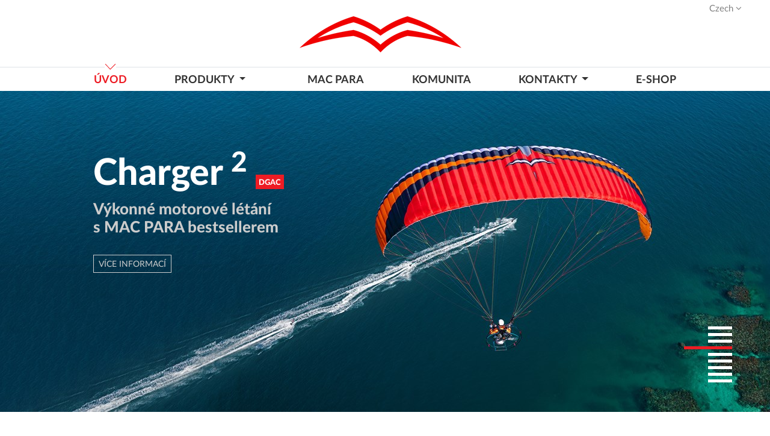

--- FILE ---
content_type: text/html; charset=utf-8
request_url: https://www.macpara.com/cs/
body_size: 15947
content:
<!doctype html>
<html lang="cs-CZ">
<head>
    <meta charset="utf-8">
<meta http-equiv="X-UA-Compatible" content="IE=edge">
<meta name="viewport" content="width=device-width, initial-scale=1">
<meta http-equiv="Content-language" content="cs">
<title>&#218;vod | MAC PARA</title>
<meta name="description" content="L&#233;t&#225;n&#237; je radost. Vše to začalo z obdivu a nadšen&#237; z l&#233;t&#225;n&#237;. Paragliding je n&#225;š sport a my si už&#237;v&#225;me v&#253;šek a d&#225;lek.">
<meta name="keywords" content="MAC PARA,macpara,paragliding,pad&#225;ky,v&#253;robce pad&#225;ků">
<meta name="author" content="MAC PARA Technology">
<meta name="publisher" content="MAC PARA Technology">
<meta name="designer" content="Amenit s.r.o.">
<meta name="robots" content="INDEX, FOLLOW">
    <meta property="og:locale" content="cs_CZ" />
    <meta property="og:url" content="https://www.macpara.com/cs/" />
    <meta property="og:type" content="website" />
    <meta property="og:title" content="&#218;vod | MAC PARA" />
    <meta property="og:description" content="L&#233;t&#225;n&#237; je radost. Vše to začalo z obdivu a nadšen&#237; z l&#233;t&#225;n&#237;. Paragliding je n&#225;š sport a my si už&#237;v&#225;me v&#253;šek a d&#225;lek." />
 
    <link rel="stylesheet" href="/css/fonts/fontawesome/css/font-awesome.min.css" />
    <link rel="stylesheet" href="/css/fonts/LatoLatin/latolatinfonts.css" />
    <link rel="stylesheet" href="/css/fonts/LatoLatin/latostyle.css" />
    <link rel="stylesheet" href="/css/custom.css" />
    <link rel="stylesheet" href="/css/macpara.css" />
    <link rel="stylesheet" href="/css/cs.css" />
    <link rel="stylesheet" href="/css/print.css" type="text/css" media="print" />
    <link rel="stylesheet" href="/css/magnific-popup.css">
    <link rel="stylesheet" href="/css/animate/animate.css" type="text/css">
        <link rel="shortcut icon" href="/media/2707/favicon.ico" type="image/x-icon">
    <script src="https://code.jquery.com/jquery-3.3.1.min.js" integrity="sha256-FgpCb/KJQlLNfOu91ta32o/NMZxltwRo8QtmkMRdAu8=" crossorigin="anonymous"></script>
    <script src="https://cdn.jsdelivr.net/npm/jquery-validation@1.18.0/dist/jquery.validate.min.js" integrity="sha256-uzabfEBBxmdH/zDxYYF2N7MyYYGkkerVpVwRixL92xM=" crossorigin="anonymous"></script>
    <script src="https://stackpath.bootstrapcdn.com/bootstrap/4.1.3/js/bootstrap.min.js" integrity="sha384-ChfqqxuZUCnJSK3+MXmPNIyE6ZbWh2IMqE241rYiqJxyMiZ6OW/JmZQ5stwEULTy" crossorigin="anonymous"></script>
    <script src="https://cdnjs.cloudflare.com/ajax/libs/magnific-popup.js/1.1.0/jquery.magnific-popup.min.js" integrity="sha256-P93G0oq6PBPWTP1IR8Mz/0jHHUpaWL0aBJTKauisG7Q=" crossorigin="anonymous"></script>
    <script defer src="/scripts/custom/custom.js"></script>

</head>

<body>
    <section>
        
<div class="container-fluid py-1" id="header-master">
    <div class="row">
        <div class="col-12">
            <div class="navbar float-right">
                <ul class="nav">
                    <li class="nav-item  dropdown">
                        <a href="https://www.macpara.com/cs/" class="nav-link dropdown-toggle" data-toggle="dropdown">Czech <i class="fa fa-angle-down"></i></a>
                        <div class="dropdown-menu">
                                <a href="https://www.macpara.com/en" class="dropdown-item">English</a>
                                <a href="https://www.macpara.com/cs" class="dropdown-item">Czech</a>
                                <a href="https://www.macpara.com/de" class="dropdown-item">German</a>
                                <a href="https://www.macpara.com/fr" class="dropdown-item">French</a>
                                <a href="https://www.macpara.com/es" class="dropdown-item">Spanish</a>
                                <a href="https://www.macpara.com/it" class="dropdown-item">Italian</a>
                        </div>
                    </li>
                </ul>
            </div>
        </div>
    </div>
</div>

    </section>
    <section>
        





<div class="container-fluid border-bottom">
    <div class="row">
        <div class="col-12 text-center">
            <a class="navbar-brand brand-centered pb-4" href="/">
                    <img src="/media/1590/m-logo-ptak.png" alt="MAC PARA" class="">
            </a>
        </div>
    </div>
</div>
<div class="container">
    <div class="row">
        <div class="col-12 px-0">
            <nav class="navbar navbar-expand-md navbar-light pb-0 nav-mega mb-2 mb-md-0" id="menu-top-nav">
                <button class="navbar-toggler" type="button" data-toggle="collapse" data-target="#navbarNavDropdown" aria-controls="navbarNavDropdown" aria-expanded="false" aria-label="Toggle navigation">
                    <span class="navbar-toggler-icon"></span> <small>MENU</small>
                </button>

                <div class="collapse navbar-collapse" id="navbarNavDropdown">
                    <ul class="navbar-nav w-100 justify-content-between">
                            <li class="nav-item active">
                                <a href="https://www.macpara.com/cs/" class="nav-link pt-3 pb-0">&#218;vod</a>
                            </li>



                                    <li class="nav-item dropdown ">
                                        <a class="nav-link dropdown-toggle pt-3 pb-0" href="https://www.macpara.com/cs/paragliders/" id="navbarDropdownMenuLink" data-toggle="dropdown" aria-haspopup="true" aria-expanded="false">
                                            Produkty
                                        </a>


                                            <div class="dropdown-menu mega-menu" aria-labelledby="navbarDropdownMenuLink">
                                                <div class="row">
                                                        <div class="col pt-4 pb-5">
                                                            <a href="https://www.macpara.com/cs/paragliders/free-flying/" class="dropdown-item">Pad&#225;kov&#233; kluz&#225;ky</a>
                                                            <ul><li>
<a href="https://www.macpara.com/cs/paragliders/free-flying/progress-2/" class="dropdown - item">Progress 2 </a>
<div class="float-right color-gray-5 menu-product-class">EN-A</div>
</li>
<li>
<a href="https://www.macpara.com/cs/paragliders/free-flying/muse-5/" class="dropdown - item">Muse 5 </a>
<div class="float-right color-gray-5 menu-product-class">EN-A</div>
</li>
<li>
<a href="https://www.macpara.com/cs/paragliders/free-flying/aravis/" class="dropdown - item">Aravis </a>
<div class="float-right color-gray-5 menu-product-class">Hike & Fly</div>
</li>
<li>
<a href="https://www.macpara.com/cs/paragliders/free-flying/illusion-2/" class="dropdown - item">Illusion 2 </a>
<div class="float-right color-gray-5 menu-product-class">EN-B</div>
</li>
<li>
<a href="https://www.macpara.com/cs/paragliders/free-flying/eden-8/" class="dropdown - item">Eden 8 </a>
<div class="float-right color-gray-5 menu-product-class">New  EN-B</div>
</li>
<li>
<a href="https://www.macpara.com/cs/paragliders/free-flying/elan-3/" class="dropdown - item">Elan 3 </a>
<div class="float-right color-gray-5 menu-product-class">EN-C</div>
</li>
<li>
<a href="https://www.macpara.com/cs/paragliders/free-flying/verve/" class="dropdown - item">Verve </a>
<div class="float-right color-gray-5 menu-product-class">New  EN-C</div>
</li>
<li>
<a href="https://www.macpara.com/cs/paragliders/free-flying/magus/" class="dropdown - item">Magus </a>
<div class="float-right color-gray-5 menu-product-class">EN-D</div>
</li>
<li>
<a href="https://www.macpara.com/cs/paragliders/free-flying/pasha-7/" class="dropdown - item">Pasha 7 </a>
<div class="float-right color-gray-5 menu-product-class">Tandem</div>
</li>
</ul>
<div style="position: absolute; bottom: 0; "><ul>
<li><a href="https://www.macpara.com/cs/paragliders/free-flying/previous-products//">Předchozí produkty</a></li>
</ul></div>

                                                        </div>
                                                        <div class="col pt-4 pb-5">
                                                            <a href="https://www.macpara.com/cs/paragliders/paramotor-gliders/" class="dropdown-item">Motorov&#233; kluz&#225;ky</a>
                                                            <ul><li>
<a href="https://www.macpara.com/cs/paragliders/paramotor-gliders/muse-5-hybrid/" class="dropdown - item">Muse 5 Hybrid </a>
<div class="float-right color-gray-5 menu-product-class">EN-A</div>
</li>
<li>
<a href="https://www.macpara.com/cs/paragliders/paramotor-gliders/illusion-2-hybrid/" class="dropdown - item">Illusion 2 Hybrid </a>
<div class="float-right color-gray-5 menu-product-class">EN-B</div>
</li>
<li>
<a href="https://www.macpara.com/cs/paragliders/paramotor-gliders/charger-2/" class="dropdown - item">Charger 2  </a>
<div class="float-right color-gray-5 menu-product-class">DGAC</div>
</li>
<li>
<a href="https://www.macpara.com/cs/paragliders/paramotor-gliders/colorado-2/" class="dropdown - item">Colorado 2 </a>
<div class="float-right color-gray-5 menu-product-class">DGAC</div>
</li>
<li>
<a href="https://www.macpara.com/cs/paragliders/paramotor-gliders/colorado-2-gt/" class="dropdown - item">Colorado 2 GT </a>
<div class="float-right color-gray-5 menu-product-class">New DGAC</div>
</li>
<li>
<a href="https://www.macpara.com/cs/paragliders/paramotor-gliders/samurai/" class="dropdown - item">Samurai </a>
<div class="float-right color-gray-5 menu-product-class">DGAC</div>
</li>
<li>
<a href="https://www.macpara.com/cs/paragliders/paramotor-gliders/pasha-5-trike/" class="dropdown - item">Pasha 5 Trike </a>
<div class="float-right color-gray-5 menu-product-class">Trike</div>
</li>
<li>
<a href="https://www.macpara.com/cs/paragliders/paramotor-gliders/charger-2-trike/" class="dropdown - item">Charger 2 Trike </a>
<div class="float-right color-gray-5 menu-product-class">Trike</div>
</li>
<li>
<a href="https://www.macpara.com/cs/paragliders/paramotor-gliders/t-ride/" class="dropdown - item">T-Ride </a>
<div class="float-right color-gray-5 menu-product-class">Trike</div>
</li>
</ul>

                                                        </div>
                                                        <div class="col pt-4 pb-5">
                                                            <a href="https://www.macpara.com/cs/paragliders/harnesses/" class="dropdown-item">Sedačky</a>
                                                            <ul><li>
<a href="https://www.macpara.com/cs/paragliders/harnesses/rock/" class="dropdown - item">Rock </a>

</li>
<li>
<a href="https://www.macpara.com/cs/paragliders/harnesses/manix/" class="dropdown - item">Manix </a>

</li>
<li>
<a href="https://www.macpara.com/cs/paragliders/harnesses/x-dreamer/" class="dropdown - item">X-Dreamer </a>

</li>
<li>
<a href="https://www.macpara.com/cs/paragliders/harnesses/levity/" class="dropdown - item">Levity </a>

</li>
<li>
<a href="https://www.macpara.com/cs/paragliders/harnesses/haven/" class="dropdown - item">Haven </a>

</li>
<li>
<a href="https://www.macpara.com/cs/paragliders/harnesses/captain/" class="dropdown - item">Captain </a>

</li>
<li>
<a href="https://www.macpara.com/cs/paragliders/harnesses/ticket/" class="dropdown - item">Ticket </a>

</li>
<li>
<a href="https://www.macpara.com/cs/paragliders/harnesses/ready-eddy/" class="dropdown - item">Ready Eddy? </a>

</li>
<li>
<a href="https://www.macpara.com/cs/paragliders/harnesses/light-eddy/" class="dropdown - item">Light Eddy </a>

</li>
</ul>
<div style="position: absolute; bottom: 0; "><ul>
<li><a href="https://www.korteldesign.com/" target="_blank">Kortel Design</a></li>
</ul></div>

                                                        </div>
                                                        <div class="col pt-4 pb-5">
                                                            <a href="https://www.macpara.com/cs/paragliders/rescues/" class="dropdown-item">Z&#225;lož&#225;ky</a>
                                                            <ul><li>
<a href="https://www.macpara.com/cs/paragliders/rescues/aegis/" class="dropdown - item">Aegis </a>

</li>
<li>
<a href="https://www.macpara.com/cs/paragliders/rescues/aegis-light/" class="dropdown - item">Aegis Light </a>

</li>
<li>
<a href="https://www.macpara.com/cs/paragliders/rescues/houston/" class="dropdown - item">Houston </a>

</li>
<li>
<a href="https://www.macpara.com/cs/paragliders/rescues/salvage-sq/" class="dropdown - item">Salvage SQ </a>

</li>
</ul>

                                                        </div>
                                                        <div class="col pt-4 pb-5">
                                                            <a href="https://www.macpara.com/cs/paragliders/accessories/" class="dropdown-item">Př&#237;slušenstv&#237;</a>
                                                            <ul><li>
<a href="https://www.macpara.com/cs/paragliders/accessories/back-packs/" class="dropdown - item">Batohy </a>

</li>
<li>
<a href="https://www.macpara.com/cs/paragliders/accessories/clothing/" class="dropdown - item">Oblečení </a>

</li>
<li>
<a href="https://www.macpara.com/cs/paragliders/accessories/others/" class="dropdown - item">Jiné </a>

</li>
<li>
<a href="https://www.macpara.com/cs/paragliders/accessories/r-containers/" class="dropdown - item">Přední kontejnery </a>

</li>
</ul>

                                                        </div>
                                                </div>

                                            </div>

                                    </li>
                                        <li class="nav-item pb-0">
                                            <a href="https://www.macpara.com/cs/mac-para/" class="pt-3 nav-link">MAC PARA</a>
                                        </li>
                                        <li class="nav-item pb-0">
                                            <a href="https://www.macpara.com/cs/community/" class="pt-3 nav-link">Komunita</a>
                                        </li>
                                    <li class="nav-item dropdown ">
                                        <a class="nav-link dropdown-toggle pt-3 pb-0" href="https://www.macpara.com/cs/contacts/" id="navbarDropdownMenuLink" data-toggle="dropdown" aria-haspopup="true" aria-expanded="false">
                                            KONTAKTY
                                        </a>


                                            <div class="dropdown-menu classic-menu" aria-labelledby="navbarDropdownMenuLink">
                                                
                                                <ul>
                                                        <li>
                                                            <a href="https://www.macpara.com/cs/contacts/contact-us/" class="dropdown">Kontakty</a>
                                                        </li>
                                                        <li>
                                                            <a href="https://www.macpara.com/cs/contacts/importers/" class="dropdown">Import&#233;ři</a>
                                                        </li>
                                                        <li>
                                                            <a href="https://www.macpara.com/cs/contacts/unsubscribe/" class="dropdown">Odhl&#225;šen&#237;</a>
                                                        </li>
                                                </ul>
                                            </div>

                                    </li>

                    <li class="nav-item pb-0">
                        <a href="https://www.paraeshop.com/" target="_blank" class="pt-3 nav-link">E-shop</a>
                        
                    </li>
                    </ul>
                </div>
            </nav>
        </div>
    </div>
</div>


    </section>
    


<section>
    <div id="product-carousel" class="carousel slide carousel-fade" data-ride="carousel">
        <div class="container-fluid mt-0 mt-md-0">
            <div class="row">
                <ol class="carousel-indicators">
                        <li data-target="#product-carousel" data-slide-to="0" class=""></li>
                        <li data-target="#product-carousel" data-slide-to="1" class=""></li>
                        <li data-target="#product-carousel" data-slide-to="2" class=""></li>
                        <li data-target="#product-carousel" data-slide-to="3" class="active"></li>
                        <li data-target="#product-carousel" data-slide-to="4" class=""></li>
                        <li data-target="#product-carousel" data-slide-to="5" class=""></li>
                        <li data-target="#product-carousel" data-slide-to="6" class=""></li>
                        <li data-target="#product-carousel" data-slide-to="7" class=""></li>
                        <li data-target="#product-carousel" data-slide-to="8" class=""></li>
                </ol>
                <div class="carousel-inner" role="listbox">
                        <div class="carousel-item ">
                            <div class="image-light-container">

                                <img src="/media/4091/eden8-03c.jpg?center=0.468,0.63&amp;mode=crop&amp;width=1920&amp;height=800&amp;rnd=133928326980000000" class="full-image"
                                     srcset="/media/4091/eden8-03c.jpg 3840w,
                                             /media/4091/eden8-03c.jpg?center=0.468,0.63&amp;mode=crop&amp;width=3440&amp;height=1433&amp;rnd=133928326980000000 3440w,
                                             /media/4091/eden8-03c.jpg?center=0.468,0.63&amp;mode=crop&amp;width=2880&amp;height=1200&amp;rnd=133928326980000000 2880w,
                                             /media/4091/eden8-03c.jpg?center=0.468,0.63&amp;mode=crop&amp;width=2560&amp;height=1067&amp;rnd=133928326980000000 2560w,
                                             /media/4091/eden8-03c.jpg?center=0.468,0.63&amp;mode=crop&amp;width=2304&amp;height=960&amp;rnd=133928326980000000 2304w,
                                             /media/4091/eden8-03c.jpg?center=0.468,0.63&amp;mode=crop&amp;width=1920&amp;height=800&amp;rnd=133928326980000000 1920w,
                                             /media/4091/eden8-03c.jpg?center=0.468,0.63&amp;mode=crop&amp;width=1800&amp;height=750&amp;rnd=133928326980000000 1800w,
                                             /media/4091/eden8-03c.jpg?center=0.468,0.63&amp;mode=crop&amp;width=1680&amp;height=700&amp;rnd=133928326980000000 1680w,
                                             /media/4091/eden8-03c.jpg?center=0.468,0.63&amp;mode=crop&amp;width=1600&amp;height=667&amp;rnd=133928326980000000 1600w,
                                             /media/4091/eden8-03c.jpg?center=0.468,0.63&amp;mode=crop&amp;width=1440&amp;height=600&amp;rnd=133928326980000000 1440w,
                                             /media/4091/eden8-03c.jpg?center=0.468,0.63&amp;mode=crop&amp;width=1400&amp;height=583&amp;rnd=133928326980000000 1400w,
                                             /media/4091/eden8-03c.jpg?center=0.468,0.63&amp;mode=crop&amp;width=1366&amp;height=569&amp;rnd=133928326980000000 1366w,
                                             /media/4091/eden8-03c.jpg?center=0.468,0.63&amp;mode=crop&amp;width=1280&amp;height=533&amp;rnd=133928326980000000 1280w,
                                             /media/4091/eden8-03c.jpg?center=0.468,0.63&amp;mode=crop&amp;width=1140&amp;height=475&amp;rnd=133928326980000000 1140w,
                                             /media/4091/eden8-03c.jpg?center=0.468,0.63&amp;mode=crop&amp;width=960&amp;height=400&amp;rnd=133928326980000000 960w,
                                             /media/4091/eden8-03c.jpg?center=0.468,0.63&amp;mode=crop&amp;width=720&amp;height=400&amp;rnd=133928326980000000 720w,
                                             /media/4091/eden8-03c.jpg?center=0.468,0.63&amp;mode=crop&amp;width=576&amp;height=400&amp;rnd=133928326980000000 576w,
                                             /media/4091/eden8-03c.jpg?center=0.468,0.63&amp;mode=crop&amp;width=480&amp;height=400&amp;rnd=133928326980000000 480w,
                                             /media/4091/eden8-03c.jpg?center=0.468,0.63&amp;mode=crop&amp;width=380&amp;height=380&amp;rnd=133928326980000000 380w" />

                                <div class="carousel-caption after">
                                    <div class="container h-100">
                                        <h2 style="color:#">
                                            Eden<sup>8</sup>
                                        </h2>

                                            <h3 data-scroll-reveal="enter left and move 50px over 1s" style="color:#">
                                                Evoluce s&#233;rie Eden:<br /> Posouv&#225;n&#237; hranic v&#253;konu a letov&#233;ho z&#225;žitku
                                            </h3>

                                            <div class="carousel-btn">
                                                    <a role="button" class="btn btn-outline-light btn-sm" href="https://www.macpara.com/cs/paragliders/free-flying/eden-8/">V&#205;CE INFORMAC&#205;</a>
                                            </div>
                                    </div>
                                </div>
                            </div>
                        </div>
                        <div class="carousel-item ">
                            <div class="image-light-container">

                                <img src="/media/1985/paraglider-progress2-c01.jpg?center=0.548,0.66&amp;mode=crop&amp;width=1920&amp;height=800&amp;rnd=131934147690000000" class="full-image"
                                     srcset="/media/1985/paraglider-progress2-c01.jpg 3840w,
                                             /media/1985/paraglider-progress2-c01.jpg?center=0.548,0.66&amp;mode=crop&amp;width=3440&amp;height=1433&amp;rnd=131934147690000000 3440w,
                                             /media/1985/paraglider-progress2-c01.jpg?center=0.548,0.66&amp;mode=crop&amp;width=2880&amp;height=1200&amp;rnd=131934147690000000 2880w,
                                             /media/1985/paraglider-progress2-c01.jpg?center=0.548,0.66&amp;mode=crop&amp;width=2560&amp;height=1067&amp;rnd=131934147690000000 2560w,
                                             /media/1985/paraglider-progress2-c01.jpg?center=0.548,0.66&amp;mode=crop&amp;width=2304&amp;height=960&amp;rnd=131934147690000000 2304w,
                                             /media/1985/paraglider-progress2-c01.jpg?center=0.548,0.66&amp;mode=crop&amp;width=1920&amp;height=800&amp;rnd=131934147690000000 1920w,
                                             /media/1985/paraglider-progress2-c01.jpg?center=0.548,0.66&amp;mode=crop&amp;width=1800&amp;height=750&amp;rnd=131934147690000000 1800w,
                                             /media/1985/paraglider-progress2-c01.jpg?center=0.548,0.66&amp;mode=crop&amp;width=1680&amp;height=700&amp;rnd=131934147690000000 1680w,
                                             /media/1985/paraglider-progress2-c01.jpg?center=0.548,0.66&amp;mode=crop&amp;width=1600&amp;height=667&amp;rnd=131934147690000000 1600w,
                                             /media/1985/paraglider-progress2-c01.jpg?center=0.548,0.66&amp;mode=crop&amp;width=1440&amp;height=600&amp;rnd=131934147690000000 1440w,
                                             /media/1985/paraglider-progress2-c01.jpg?center=0.548,0.66&amp;mode=crop&amp;width=1400&amp;height=583&amp;rnd=131934147690000000 1400w,
                                             /media/1985/paraglider-progress2-c01.jpg?center=0.548,0.66&amp;mode=crop&amp;width=1366&amp;height=569&amp;rnd=131934147690000000 1366w,
                                             /media/1985/paraglider-progress2-c01.jpg?center=0.548,0.66&amp;mode=crop&amp;width=1280&amp;height=533&amp;rnd=131934147690000000 1280w,
                                             /media/1985/paraglider-progress2-c01.jpg?center=0.548,0.66&amp;mode=crop&amp;width=1140&amp;height=475&amp;rnd=131934147690000000 1140w,
                                             /media/1985/paraglider-progress2-c01.jpg?center=0.548,0.66&amp;mode=crop&amp;width=960&amp;height=400&amp;rnd=131934147690000000 960w,
                                             /media/1985/paraglider-progress2-c01.jpg?center=0.548,0.66&amp;mode=crop&amp;width=720&amp;height=400&amp;rnd=131934147690000000 720w,
                                             /media/1985/paraglider-progress2-c01.jpg?center=0.548,0.66&amp;mode=crop&amp;width=576&amp;height=400&amp;rnd=131934147690000000 576w,
                                             /media/1985/paraglider-progress2-c01.jpg?center=0.548,0.66&amp;mode=crop&amp;width=480&amp;height=400&amp;rnd=131934147690000000 480w,
                                             /media/1985/paraglider-progress2-c01.jpg?center=0.548,0.66&amp;mode=crop&amp;width=380&amp;height=380&amp;rnd=131934147690000000 380w" />

                                <div class="carousel-caption after">
                                    <div class="container h-100">
                                        <h2 style="color:#">
                                            Progress<sup>2</sup>
                                                <div class="badge bg-primary color-light-on-dark align-baseline">LTF/EN-A</div>
                                        </h2>

                                            <h3 data-scroll-reveal="enter left and move 50px over 1s" style="color:#">
                                                Easy with Exceptional Safety<br /> 
                                            </h3>

                                            <div class="carousel-btn">
                                                    <a role="button" class="btn btn-outline-light btn-sm" href="https://www.macpara.com/cs/paragliders/free-flying/progress-2/">v&#237;ce informac&#237;</a>
                                            </div>
                                    </div>
                                </div>
                            </div>
                        </div>
                        <div class="carousel-item ">
                            <div class="image-dark-container">

                                <img src="/media/2169/x-dreamer-c02.jpg?center=0.496,0.59833333333333338&amp;mode=crop&amp;width=1920&amp;height=800&amp;rnd=133263746970000000" class="full-image"
                                     srcset="/media/2169/x-dreamer-c02.jpg 3840w,
                                             /media/2169/x-dreamer-c02.jpg?center=0.496,0.59833333333333338&amp;mode=crop&amp;width=3440&amp;height=1433&amp;rnd=133263746970000000 3440w,
                                             /media/2169/x-dreamer-c02.jpg?center=0.496,0.59833333333333338&amp;mode=crop&amp;width=2880&amp;height=1200&amp;rnd=133263746970000000 2880w,
                                             /media/2169/x-dreamer-c02.jpg?center=0.496,0.59833333333333338&amp;mode=crop&amp;width=2560&amp;height=1067&amp;rnd=133263746970000000 2560w,
                                             /media/2169/x-dreamer-c02.jpg?center=0.496,0.59833333333333338&amp;mode=crop&amp;width=2304&amp;height=960&amp;rnd=133263746970000000 2304w,
                                             /media/2169/x-dreamer-c02.jpg?center=0.496,0.59833333333333338&amp;mode=crop&amp;width=1920&amp;height=800&amp;rnd=133263746970000000 1920w,
                                             /media/2169/x-dreamer-c02.jpg?center=0.496,0.59833333333333338&amp;mode=crop&amp;width=1800&amp;height=750&amp;rnd=133263746970000000 1800w,
                                             /media/2169/x-dreamer-c02.jpg?center=0.496,0.59833333333333338&amp;mode=crop&amp;width=1680&amp;height=700&amp;rnd=133263746970000000 1680w,
                                             /media/2169/x-dreamer-c02.jpg?center=0.496,0.59833333333333338&amp;mode=crop&amp;width=1600&amp;height=667&amp;rnd=133263746970000000 1600w,
                                             /media/2169/x-dreamer-c02.jpg?center=0.496,0.59833333333333338&amp;mode=crop&amp;width=1440&amp;height=600&amp;rnd=133263746970000000 1440w,
                                             /media/2169/x-dreamer-c02.jpg?center=0.496,0.59833333333333338&amp;mode=crop&amp;width=1400&amp;height=583&amp;rnd=133263746970000000 1400w,
                                             /media/2169/x-dreamer-c02.jpg?center=0.496,0.59833333333333338&amp;mode=crop&amp;width=1366&amp;height=569&amp;rnd=133263746970000000 1366w,
                                             /media/2169/x-dreamer-c02.jpg?center=0.496,0.59833333333333338&amp;mode=crop&amp;width=1280&amp;height=533&amp;rnd=133263746970000000 1280w,
                                             /media/2169/x-dreamer-c02.jpg?center=0.496,0.59833333333333338&amp;mode=crop&amp;width=1140&amp;height=475&amp;rnd=133263746970000000 1140w,
                                             /media/2169/x-dreamer-c02.jpg?center=0.496,0.59833333333333338&amp;mode=crop&amp;width=960&amp;height=400&amp;rnd=133263746970000000 960w,
                                             /media/2169/x-dreamer-c02.jpg?center=0.496,0.59833333333333338&amp;mode=crop&amp;width=720&amp;height=400&amp;rnd=133263746970000000 720w,
                                             /media/2169/x-dreamer-c02.jpg?center=0.496,0.59833333333333338&amp;mode=crop&amp;width=576&amp;height=400&amp;rnd=133263746970000000 576w,
                                             /media/2169/x-dreamer-c02.jpg?center=0.496,0.59833333333333338&amp;mode=crop&amp;width=480&amp;height=400&amp;rnd=133263746970000000 480w,
                                             /media/2169/x-dreamer-c02.jpg?center=0.496,0.59833333333333338&amp;mode=crop&amp;width=380&amp;height=380&amp;rnd=133263746970000000 380w" />

                                <div class="carousel-caption after">
                                    <div class="container h-100">
                                        <h2 style="color:#ffffff">
                                            X-Dreamer
                                        </h2>


                                            <div class="carousel-btn">
                                                    <a role="button" class="btn btn-outline-light btn-sm"
                                                       onmouseover="this.style='color:#ffffff !important; border-color:#ffffff !important;';"
                                                       onmouseout="this.style='color:#f2f2f2 !important; border-color:#f2f2f2 !important;';"
                                                       style="color:#f2f2f2 !important; border-color:#f2f2f2 !important;"
                                                       href="https://www.macpara.com/cs/paragliders/harnesses/x-dreamer/">
                                                        v&#237;ce informac&#237;
                                                    </a>
                                            </div>
                                    </div>
                                </div>
                            </div>
                        </div>
                        <div class="carousel-item active">
                            <div class="image-light-container">

                                <img src="/media/4252/charger2-c04.jpg?anchor=center&amp;mode=crop&amp;width=1920&amp;height=800&amp;rnd=134133823800000000" class="full-image"
                                     srcset="/media/4252/charger2-c04.jpg 3840w,
                                             /media/4252/charger2-c04.jpg?anchor=center&amp;mode=crop&amp;width=3440&amp;height=1433&amp;rnd=134133823800000000 3440w,
                                             /media/4252/charger2-c04.jpg?anchor=center&amp;mode=crop&amp;width=2880&amp;height=1200&amp;rnd=134133823800000000 2880w,
                                             /media/4252/charger2-c04.jpg?anchor=center&amp;mode=crop&amp;width=2560&amp;height=1067&amp;rnd=134133823800000000 2560w,
                                             /media/4252/charger2-c04.jpg?anchor=center&amp;mode=crop&amp;width=2304&amp;height=960&amp;rnd=134133823800000000 2304w,
                                             /media/4252/charger2-c04.jpg?anchor=center&amp;mode=crop&amp;width=1920&amp;height=800&amp;rnd=134133823800000000 1920w,
                                             /media/4252/charger2-c04.jpg?anchor=center&amp;mode=crop&amp;width=1800&amp;height=750&amp;rnd=134133823800000000 1800w,
                                             /media/4252/charger2-c04.jpg?anchor=center&amp;mode=crop&amp;width=1680&amp;height=700&amp;rnd=134133823800000000 1680w,
                                             /media/4252/charger2-c04.jpg?anchor=center&amp;mode=crop&amp;width=1600&amp;height=667&amp;rnd=134133823800000000 1600w,
                                             /media/4252/charger2-c04.jpg?anchor=center&amp;mode=crop&amp;width=1440&amp;height=600&amp;rnd=134133823800000000 1440w,
                                             /media/4252/charger2-c04.jpg?anchor=center&amp;mode=crop&amp;width=1400&amp;height=583&amp;rnd=134133823800000000 1400w,
                                             /media/4252/charger2-c04.jpg?anchor=center&amp;mode=crop&amp;width=1366&amp;height=569&amp;rnd=134133823800000000 1366w,
                                             /media/4252/charger2-c04.jpg?anchor=center&amp;mode=crop&amp;width=1280&amp;height=533&amp;rnd=134133823800000000 1280w,
                                             /media/4252/charger2-c04.jpg?anchor=center&amp;mode=crop&amp;width=1140&amp;height=475&amp;rnd=134133823800000000 1140w,
                                             /media/4252/charger2-c04.jpg?anchor=center&amp;mode=crop&amp;width=960&amp;height=400&amp;rnd=134133823800000000 960w,
                                             /media/4252/charger2-c04.jpg?anchor=center&amp;mode=crop&amp;width=720&amp;height=400&amp;rnd=134133823800000000 720w,
                                             /media/4252/charger2-c04.jpg?anchor=center&amp;mode=crop&amp;width=576&amp;height=400&amp;rnd=134133823800000000 576w,
                                             /media/4252/charger2-c04.jpg?anchor=center&amp;mode=crop&amp;width=480&amp;height=400&amp;rnd=134133823800000000 480w,
                                             /media/4252/charger2-c04.jpg?anchor=center&amp;mode=crop&amp;width=380&amp;height=380&amp;rnd=134133823800000000 380w" />

                                <div class="carousel-caption after">
                                    <div class="container h-100">
                                        <h2 style="color:#">
                                            Charger <sup>2</sup>
                                                <div class="badge bg-primary color-light-on-dark align-baseline">DGAC</div>
                                        </h2>

                                            <h3 data-scroll-reveal="enter left and move 50px over 1s" style="color:#">
                                                V&#253;konn&#233; motorov&#233; l&#233;t&#225;n&#237;<br /> s MAC PARA bestsellerem
                                            </h3>

                                            <div class="carousel-btn">
                                                    <a role="button" class="btn btn-outline-light btn-sm" href="https://www.macpara.com/cs/paragliders/paramotor-gliders/charger-2/">v&#237;ce informac&#237;</a>
                                            </div>
                                    </div>
                                </div>
                            </div>
                        </div>
                        <div class="carousel-item ">
                            <div class="image-light-container">

                                <img src="/media/3968/colorado2gt-c01.jpg?anchor=center&amp;mode=crop&amp;width=1920&amp;height=800&amp;rnd=133771792660000000" class="full-image"
                                     srcset="/media/3968/colorado2gt-c01.jpg 3840w,
                                             /media/3968/colorado2gt-c01.jpg?anchor=center&amp;mode=crop&amp;width=3440&amp;height=1433&amp;rnd=133771792660000000 3440w,
                                             /media/3968/colorado2gt-c01.jpg?anchor=center&amp;mode=crop&amp;width=2880&amp;height=1200&amp;rnd=133771792660000000 2880w,
                                             /media/3968/colorado2gt-c01.jpg?anchor=center&amp;mode=crop&amp;width=2560&amp;height=1067&amp;rnd=133771792660000000 2560w,
                                             /media/3968/colorado2gt-c01.jpg?anchor=center&amp;mode=crop&amp;width=2304&amp;height=960&amp;rnd=133771792660000000 2304w,
                                             /media/3968/colorado2gt-c01.jpg?anchor=center&amp;mode=crop&amp;width=1920&amp;height=800&amp;rnd=133771792660000000 1920w,
                                             /media/3968/colorado2gt-c01.jpg?anchor=center&amp;mode=crop&amp;width=1800&amp;height=750&amp;rnd=133771792660000000 1800w,
                                             /media/3968/colorado2gt-c01.jpg?anchor=center&amp;mode=crop&amp;width=1680&amp;height=700&amp;rnd=133771792660000000 1680w,
                                             /media/3968/colorado2gt-c01.jpg?anchor=center&amp;mode=crop&amp;width=1600&amp;height=667&amp;rnd=133771792660000000 1600w,
                                             /media/3968/colorado2gt-c01.jpg?anchor=center&amp;mode=crop&amp;width=1440&amp;height=600&amp;rnd=133771792660000000 1440w,
                                             /media/3968/colorado2gt-c01.jpg?anchor=center&amp;mode=crop&amp;width=1400&amp;height=583&amp;rnd=133771792660000000 1400w,
                                             /media/3968/colorado2gt-c01.jpg?anchor=center&amp;mode=crop&amp;width=1366&amp;height=569&amp;rnd=133771792660000000 1366w,
                                             /media/3968/colorado2gt-c01.jpg?anchor=center&amp;mode=crop&amp;width=1280&amp;height=533&amp;rnd=133771792660000000 1280w,
                                             /media/3968/colorado2gt-c01.jpg?anchor=center&amp;mode=crop&amp;width=1140&amp;height=475&amp;rnd=133771792660000000 1140w,
                                             /media/3968/colorado2gt-c01.jpg?anchor=center&amp;mode=crop&amp;width=960&amp;height=400&amp;rnd=133771792660000000 960w,
                                             /media/3968/colorado2gt-c01.jpg?anchor=center&amp;mode=crop&amp;width=720&amp;height=400&amp;rnd=133771792660000000 720w,
                                             /media/3968/colorado2gt-c01.jpg?anchor=center&amp;mode=crop&amp;width=576&amp;height=400&amp;rnd=133771792660000000 576w,
                                             /media/3968/colorado2gt-c01.jpg?anchor=center&amp;mode=crop&amp;width=480&amp;height=400&amp;rnd=133771792660000000 480w,
                                             /media/3968/colorado2gt-c01.jpg?anchor=center&amp;mode=crop&amp;width=380&amp;height=380&amp;rnd=133771792660000000 380w" />

                                <div class="carousel-caption after">
                                    <div class="container h-100">
                                        <h2 style="color:#">
                                            Colorado<sup>2 GT</sup>
                                                <div class="badge bg-primary color-light-on-dark align-baseline">DGAC</div>
                                        </h2>

                                            <h3 data-scroll-reveal="enter left and move 50px over 1s" style="color:#">
                                                Kluz&#225;k pro n&#225;ročn&#233; piloty<br /> 
                                            </h3>

                                            <div class="carousel-btn">
                                                    <a role="button" class="btn btn-outline-light btn-sm" href="https://www.macpara.com/cs/paragliders/paramotor-gliders/colorado-2-gt/">v&#237;ce informac&#237;</a>
                                            </div>
                                    </div>
                                </div>
                            </div>
                        </div>
                        <div class="carousel-item ">
                            <div class="image-light-container">

                                <img src="/media/2981/elan3-c03.jpg?anchor=center&amp;mode=crop&amp;width=1920&amp;height=800&amp;rnd=132665003650000000" class="full-image"
                                     srcset="/media/2981/elan3-c03.jpg 3840w,
                                             /media/2981/elan3-c03.jpg?anchor=center&amp;mode=crop&amp;width=3440&amp;height=1433&amp;rnd=132665003650000000 3440w,
                                             /media/2981/elan3-c03.jpg?anchor=center&amp;mode=crop&amp;width=2880&amp;height=1200&amp;rnd=132665003650000000 2880w,
                                             /media/2981/elan3-c03.jpg?anchor=center&amp;mode=crop&amp;width=2560&amp;height=1067&amp;rnd=132665003650000000 2560w,
                                             /media/2981/elan3-c03.jpg?anchor=center&amp;mode=crop&amp;width=2304&amp;height=960&amp;rnd=132665003650000000 2304w,
                                             /media/2981/elan3-c03.jpg?anchor=center&amp;mode=crop&amp;width=1920&amp;height=800&amp;rnd=132665003650000000 1920w,
                                             /media/2981/elan3-c03.jpg?anchor=center&amp;mode=crop&amp;width=1800&amp;height=750&amp;rnd=132665003650000000 1800w,
                                             /media/2981/elan3-c03.jpg?anchor=center&amp;mode=crop&amp;width=1680&amp;height=700&amp;rnd=132665003650000000 1680w,
                                             /media/2981/elan3-c03.jpg?anchor=center&amp;mode=crop&amp;width=1600&amp;height=667&amp;rnd=132665003650000000 1600w,
                                             /media/2981/elan3-c03.jpg?anchor=center&amp;mode=crop&amp;width=1440&amp;height=600&amp;rnd=132665003650000000 1440w,
                                             /media/2981/elan3-c03.jpg?anchor=center&amp;mode=crop&amp;width=1400&amp;height=583&amp;rnd=132665003650000000 1400w,
                                             /media/2981/elan3-c03.jpg?anchor=center&amp;mode=crop&amp;width=1366&amp;height=569&amp;rnd=132665003650000000 1366w,
                                             /media/2981/elan3-c03.jpg?anchor=center&amp;mode=crop&amp;width=1280&amp;height=533&amp;rnd=132665003650000000 1280w,
                                             /media/2981/elan3-c03.jpg?anchor=center&amp;mode=crop&amp;width=1140&amp;height=475&amp;rnd=132665003650000000 1140w,
                                             /media/2981/elan3-c03.jpg?anchor=center&amp;mode=crop&amp;width=960&amp;height=400&amp;rnd=132665003650000000 960w,
                                             /media/2981/elan3-c03.jpg?anchor=center&amp;mode=crop&amp;width=720&amp;height=400&amp;rnd=132665003650000000 720w,
                                             /media/2981/elan3-c03.jpg?anchor=center&amp;mode=crop&amp;width=576&amp;height=400&amp;rnd=132665003650000000 576w,
                                             /media/2981/elan3-c03.jpg?anchor=center&amp;mode=crop&amp;width=480&amp;height=400&amp;rnd=132665003650000000 480w,
                                             /media/2981/elan3-c03.jpg?anchor=center&amp;mode=crop&amp;width=380&amp;height=380&amp;rnd=132665003650000000 380w" />

                                <div class="carousel-caption after">
                                    <div class="container h-100">
                                        <h2 style="color:#">
                                            Elan <sup>3</sup>
                                                <div class="badge bg-primary color-light-on-dark align-baseline">LTF/EN-C</div>
                                        </h2>

                                            <h3 data-scroll-reveal="enter left and move 50px over 1s" style="color:#f2f2f2">
                                                The philosophy of relaxed flying<br /> 
                                            </h3>

                                            <div class="carousel-btn">
                                                    <a role="button" class="btn btn-outline-light btn-sm" href="https://www.macpara.com/cs/paragliders/free-flying/elan-3/">v&#237;ce informac&#237;</a>
                                            </div>
                                    </div>
                                </div>
                            </div>
                        </div>
                        <div class="carousel-item ">
                            <div class="image-light-container">

                                <img src="/media/3045/aravis-c01.jpg?anchor=center&amp;mode=crop&amp;width=1920&amp;height=800&amp;rnd=132723929410000000" class="full-image"
                                     srcset="/media/3045/aravis-c01.jpg 3840w,
                                             /media/3045/aravis-c01.jpg?anchor=center&amp;mode=crop&amp;width=3440&amp;height=1433&amp;rnd=132723929410000000 3440w,
                                             /media/3045/aravis-c01.jpg?anchor=center&amp;mode=crop&amp;width=2880&amp;height=1200&amp;rnd=132723929410000000 2880w,
                                             /media/3045/aravis-c01.jpg?anchor=center&amp;mode=crop&amp;width=2560&amp;height=1067&amp;rnd=132723929410000000 2560w,
                                             /media/3045/aravis-c01.jpg?anchor=center&amp;mode=crop&amp;width=2304&amp;height=960&amp;rnd=132723929410000000 2304w,
                                             /media/3045/aravis-c01.jpg?anchor=center&amp;mode=crop&amp;width=1920&amp;height=800&amp;rnd=132723929410000000 1920w,
                                             /media/3045/aravis-c01.jpg?anchor=center&amp;mode=crop&amp;width=1800&amp;height=750&amp;rnd=132723929410000000 1800w,
                                             /media/3045/aravis-c01.jpg?anchor=center&amp;mode=crop&amp;width=1680&amp;height=700&amp;rnd=132723929410000000 1680w,
                                             /media/3045/aravis-c01.jpg?anchor=center&amp;mode=crop&amp;width=1600&amp;height=667&amp;rnd=132723929410000000 1600w,
                                             /media/3045/aravis-c01.jpg?anchor=center&amp;mode=crop&amp;width=1440&amp;height=600&amp;rnd=132723929410000000 1440w,
                                             /media/3045/aravis-c01.jpg?anchor=center&amp;mode=crop&amp;width=1400&amp;height=583&amp;rnd=132723929410000000 1400w,
                                             /media/3045/aravis-c01.jpg?anchor=center&amp;mode=crop&amp;width=1366&amp;height=569&amp;rnd=132723929410000000 1366w,
                                             /media/3045/aravis-c01.jpg?anchor=center&amp;mode=crop&amp;width=1280&amp;height=533&amp;rnd=132723929410000000 1280w,
                                             /media/3045/aravis-c01.jpg?anchor=center&amp;mode=crop&amp;width=1140&amp;height=475&amp;rnd=132723929410000000 1140w,
                                             /media/3045/aravis-c01.jpg?anchor=center&amp;mode=crop&amp;width=960&amp;height=400&amp;rnd=132723929410000000 960w,
                                             /media/3045/aravis-c01.jpg?anchor=center&amp;mode=crop&amp;width=720&amp;height=400&amp;rnd=132723929410000000 720w,
                                             /media/3045/aravis-c01.jpg?anchor=center&amp;mode=crop&amp;width=576&amp;height=400&amp;rnd=132723929410000000 576w,
                                             /media/3045/aravis-c01.jpg?anchor=center&amp;mode=crop&amp;width=480&amp;height=400&amp;rnd=132723929410000000 480w,
                                             /media/3045/aravis-c01.jpg?anchor=center&amp;mode=crop&amp;width=380&amp;height=380&amp;rnd=132723929410000000 380w" />

                                <div class="carousel-caption after">
                                    <div class="container h-100">
                                        <h2 style="color:#">
                                            Aravis
                                                <div class="badge bg-primary color-light-on-dark align-baseline">EN-A</div>
                                        </h2>

                                            <h3 data-scroll-reveal="enter left and move 50px over 1s" style="color:#">
                                                &#218;kol zněl jasně! ....<br /> 
                                            </h3>

                                            <div class="carousel-btn">
                                                    <a role="button" class="btn btn-outline-light btn-sm" href="https://www.macpara.com/cs/paragliders/free-flying/aravis/">v&#237;ce informac&#237;</a>
                                            </div>
                                    </div>
                                </div>
                            </div>
                        </div>
                        <div class="carousel-item ">
                            <div class="image-light-container">

                                <img src="/media/3847/verve-c03.jpg?anchor=center&amp;mode=crop&amp;width=1920&amp;height=800&amp;rnd=133571327660000000" class="full-image"
                                     srcset="/media/3847/verve-c03.jpg 3840w,
                                             /media/3847/verve-c03.jpg?anchor=center&amp;mode=crop&amp;width=3440&amp;height=1433&amp;rnd=133571327660000000 3440w,
                                             /media/3847/verve-c03.jpg?anchor=center&amp;mode=crop&amp;width=2880&amp;height=1200&amp;rnd=133571327660000000 2880w,
                                             /media/3847/verve-c03.jpg?anchor=center&amp;mode=crop&amp;width=2560&amp;height=1067&amp;rnd=133571327660000000 2560w,
                                             /media/3847/verve-c03.jpg?anchor=center&amp;mode=crop&amp;width=2304&amp;height=960&amp;rnd=133571327660000000 2304w,
                                             /media/3847/verve-c03.jpg?anchor=center&amp;mode=crop&amp;width=1920&amp;height=800&amp;rnd=133571327660000000 1920w,
                                             /media/3847/verve-c03.jpg?anchor=center&amp;mode=crop&amp;width=1800&amp;height=750&amp;rnd=133571327660000000 1800w,
                                             /media/3847/verve-c03.jpg?anchor=center&amp;mode=crop&amp;width=1680&amp;height=700&amp;rnd=133571327660000000 1680w,
                                             /media/3847/verve-c03.jpg?anchor=center&amp;mode=crop&amp;width=1600&amp;height=667&amp;rnd=133571327660000000 1600w,
                                             /media/3847/verve-c03.jpg?anchor=center&amp;mode=crop&amp;width=1440&amp;height=600&amp;rnd=133571327660000000 1440w,
                                             /media/3847/verve-c03.jpg?anchor=center&amp;mode=crop&amp;width=1400&amp;height=583&amp;rnd=133571327660000000 1400w,
                                             /media/3847/verve-c03.jpg?anchor=center&amp;mode=crop&amp;width=1366&amp;height=569&amp;rnd=133571327660000000 1366w,
                                             /media/3847/verve-c03.jpg?anchor=center&amp;mode=crop&amp;width=1280&amp;height=533&amp;rnd=133571327660000000 1280w,
                                             /media/3847/verve-c03.jpg?anchor=center&amp;mode=crop&amp;width=1140&amp;height=475&amp;rnd=133571327660000000 1140w,
                                             /media/3847/verve-c03.jpg?anchor=center&amp;mode=crop&amp;width=960&amp;height=400&amp;rnd=133571327660000000 960w,
                                             /media/3847/verve-c03.jpg?anchor=center&amp;mode=crop&amp;width=720&amp;height=400&amp;rnd=133571327660000000 720w,
                                             /media/3847/verve-c03.jpg?anchor=center&amp;mode=crop&amp;width=576&amp;height=400&amp;rnd=133571327660000000 576w,
                                             /media/3847/verve-c03.jpg?anchor=center&amp;mode=crop&amp;width=480&amp;height=400&amp;rnd=133571327660000000 480w,
                                             /media/3847/verve-c03.jpg?anchor=center&amp;mode=crop&amp;width=380&amp;height=380&amp;rnd=133571327660000000 380w" />

                                <div class="carousel-caption after">
                                    <div class="container h-100">
                                        <h2 style="color:#">
                                            Verve
                                                <div class="badge bg-primary color-light-on-dark align-baseline">EN-C</div>
                                        </h2>

                                            <h3 data-scroll-reveal="enter left and move 50px over 1s" style="color:#">
                                                Like No Other<br /> 
                                            </h3>

                                            <div class="carousel-btn">
                                                    <a role="button" class="btn btn-outline-light btn-sm" href="https://www.macpara.com/cs/paragliders/free-flying/verve/">v&#237;ce informac&#237;</a>
                                            </div>
                                    </div>
                                </div>
                            </div>
                        </div>
                        <div class="carousel-item ">
                            <div class="image-light-container">

                                <img src="/media/3686/illusion2-c03.jpg?anchor=center&amp;mode=crop&amp;width=1920&amp;height=800&amp;rnd=133427048290000000" class="full-image"
                                     srcset="/media/3686/illusion2-c03.jpg 3840w,
                                             /media/3686/illusion2-c03.jpg?anchor=center&amp;mode=crop&amp;width=3440&amp;height=1433&amp;rnd=133427048290000000 3440w,
                                             /media/3686/illusion2-c03.jpg?anchor=center&amp;mode=crop&amp;width=2880&amp;height=1200&amp;rnd=133427048290000000 2880w,
                                             /media/3686/illusion2-c03.jpg?anchor=center&amp;mode=crop&amp;width=2560&amp;height=1067&amp;rnd=133427048290000000 2560w,
                                             /media/3686/illusion2-c03.jpg?anchor=center&amp;mode=crop&amp;width=2304&amp;height=960&amp;rnd=133427048290000000 2304w,
                                             /media/3686/illusion2-c03.jpg?anchor=center&amp;mode=crop&amp;width=1920&amp;height=800&amp;rnd=133427048290000000 1920w,
                                             /media/3686/illusion2-c03.jpg?anchor=center&amp;mode=crop&amp;width=1800&amp;height=750&amp;rnd=133427048290000000 1800w,
                                             /media/3686/illusion2-c03.jpg?anchor=center&amp;mode=crop&amp;width=1680&amp;height=700&amp;rnd=133427048290000000 1680w,
                                             /media/3686/illusion2-c03.jpg?anchor=center&amp;mode=crop&amp;width=1600&amp;height=667&amp;rnd=133427048290000000 1600w,
                                             /media/3686/illusion2-c03.jpg?anchor=center&amp;mode=crop&amp;width=1440&amp;height=600&amp;rnd=133427048290000000 1440w,
                                             /media/3686/illusion2-c03.jpg?anchor=center&amp;mode=crop&amp;width=1400&amp;height=583&amp;rnd=133427048290000000 1400w,
                                             /media/3686/illusion2-c03.jpg?anchor=center&amp;mode=crop&amp;width=1366&amp;height=569&amp;rnd=133427048290000000 1366w,
                                             /media/3686/illusion2-c03.jpg?anchor=center&amp;mode=crop&amp;width=1280&amp;height=533&amp;rnd=133427048290000000 1280w,
                                             /media/3686/illusion2-c03.jpg?anchor=center&amp;mode=crop&amp;width=1140&amp;height=475&amp;rnd=133427048290000000 1140w,
                                             /media/3686/illusion2-c03.jpg?anchor=center&amp;mode=crop&amp;width=960&amp;height=400&amp;rnd=133427048290000000 960w,
                                             /media/3686/illusion2-c03.jpg?anchor=center&amp;mode=crop&amp;width=720&amp;height=400&amp;rnd=133427048290000000 720w,
                                             /media/3686/illusion2-c03.jpg?anchor=center&amp;mode=crop&amp;width=576&amp;height=400&amp;rnd=133427048290000000 576w,
                                             /media/3686/illusion2-c03.jpg?anchor=center&amp;mode=crop&amp;width=480&amp;height=400&amp;rnd=133427048290000000 480w,
                                             /media/3686/illusion2-c03.jpg?anchor=center&amp;mode=crop&amp;width=380&amp;height=380&amp;rnd=133427048290000000 380w" />

                                <div class="carousel-caption after">
                                    <div class="container h-100">
                                        <h2 style="color:#">
                                            Illusion<sup>2</sup>
                                                <div class="badge bg-primary color-light-on-dark align-baseline">EN-B</div>
                                        </h2>

                                            <h3 data-scroll-reveal="enter left and move 50px over 1s" style="color:#">
                                                Intermediate Performance Glider<br /> 
                                            </h3>

                                            <div class="carousel-btn">
                                                    <a role="button" class="btn btn-outline-light btn-sm" href="https://www.macpara.com/cs/paragliders/free-flying/illusion-2/">v&#237;ce informac&#237;</a>
                                            </div>
                                    </div>
                                </div>
                            </div>
                        </div>
                </div>
                <a class="carousel-control-prev" href="#product-carousel" data-slide="prev">
                    <span class="carousel-control-prev-icon"></span>
                </a>
                <a class="carousel-control-next" href="#product-carousel" data-slide="next">
                    <span class="carousel-control-next-icon"></span>
                </a>
            </div>
        </div>
    </div>
</section>


<section class="container mt-5" id="customLine">
        <div class="custom-line"><hr /></div>
</section>


<section class="section-header mt-4">
        <h2>
            <strong></strong> Flying is fun
        </h2>
</section>

<section id="cross-photos" class="mb-0">
    <div class="container">
        <div class="row">

            <div class="col-12 col-md-12 col-lg-6 imagebox mb-4 pl-3 pl-sm-0">
                <a href="https://www.macpara.com/cs/paragliders/free-flying/" class="link-box" title="for Paragliders">
                    <div style="background-image: url('/media/3817/for-paragliders-02.jpg?anchor=center&amp;mode=crop&amp;width=620&amp;height=400&amp;rnd=133529170390000000'); background-position:center center;" class="gradient-overlay img-responsive">
                        <div class="imagebox-desc">
                            <h2>
                                <span>for</span><br />
                                Paragliders
                            </h2>
                        </div>
                    </div>
                </a>
            </div>
                    <div class="col-12 col-md-6 col-lg-3 pl-sm-0 pl-lg-3 imagebox mb-4">
                        <a href="https://www.macpara.com/cs/paragliders/paramotor-gliders/" class="link-box" title="for Paramotor gliders">
                            <div style="background-image: url('/media/3818/for-paramotorgliders-02.jpg?anchor=center&amp;mode=crop&amp;width=295&amp;height=400&amp;rnd=133529169560000000'); background-position:center center;" class="gradient-overlay img-responsive">
                                <div class="imagebox-desc">
                                    <h2>
                                        <span>for</span><br />
                                        Paramotor gliders
                                    </h2>
                                </div>
                            </div>
                        </a>
                    </div>

                    <div class="col-12 col-md-6 col-lg-3 imagebox mb-4 pl-md-3 pl-sm-0">
                        <a href="https://www.macpara.com/cs/paragliders/accessories/" class="link-box" title="for Everyone">
                            <div style="background-image: url('/media/1019/for-everyone-01.jpg?center=0.22442748091603054,0.63227513227513232&amp;mode=crop&amp;width=295&amp;height=402&amp;rnd=132163849910000000'); background-position:center center;" class="gradient-overlay img-responsive">
                                <div class="imagebox-desc">
                                    <h2>
                                        <span>for</span><br />
                                        Everyone
                                    </h2>
                                </div>
                            </div>
                        </a>
                    </div>


        </div>
    </div>
</section>




<section class="section-header">
    <h2>
        <strong>Obl&#237;ben&#233; MAC PARA produkty</strong> 
    </h2>
</section>

<section id="product-list">
    <div class="container">
            <div class="row bg-gray-1 pt-4 border-bottom mb-md-5">



<div class="col-md-6">
    <div class="row">
        <div class="col-md-5 pl-sm-0"><a href="https://www.macpara.com/cs/paragliders/free-flying/eden-8/" title="Eden 8"><img src="/media/4087/eden8-12.jpg?center=0.485,0.37666666666666665&amp;mode=crop&amp;width=525&amp;height=525&amp;rnd=134133805400000000" class="img-fluid" alt="Eden 8 -" /></a></div>
        <div class="col-md-7">
            <h3>
                <a href="https://www.macpara.com/cs/paragliders/free-flying/eden-8/" title="Eden 8">
                    Eden
                <sup>8</sup>
            </a>
            <div class="badge bg-primary color-light-on-dark">LTF/EN-B</div>
                <div class="badge bg-gray-5 color-light-on-dark"><a href="https://www.macpara.com/cs/paragliders/free-flying/">Pad&#225;kov&#233; kluz&#225;ky</a></div>
        </h3>
        <h4></h4>
        <p class="pt-3">
            Eden 8 je kluzák odlehčené konstrukce. Poskytuje zcela mimořádnou porci výkonu a uživatelské jednoduchosti v kategorii Hi-End B kluzáků. Vysoká úroveň pilotního komfortu kombinovaná s excelentním výkonem nabízí potenciál dlouhých XC letů - vlastnosti, které jistě ocení nejen zkušený XC pilot.
        </p>
    </div>
</div>
</div>



<div class="col-md-6">
    <div class="row">
        <div class="col-md-5 pl-sm-0"><a href="https://www.macpara.com/cs/paragliders/free-flying/verve/" title="Verve"><img src="/media/3738/verve-01.jpg?center=0.485,0.39166666666666666&amp;mode=crop&amp;width=525&amp;height=525&amp;rnd=134133805700000000" class="img-fluid" alt="Verve - Like No Other" /></a></div>
        <div class="col-md-7">
            <h3>
                <a href="https://www.macpara.com/cs/paragliders/free-flying/verve/" title="Verve">
                    Verve
                <sup></sup>
            </a>
            <div class="badge bg-primary color-light-on-dark">LTF/EN-C</div>
                <div class="badge bg-gray-5 color-light-on-dark"><a href="https://www.macpara.com/cs/paragliders/free-flying/">Pad&#225;kov&#233; kluz&#225;ky</a></div>
        </h3>
        <h4>Like No Other</h4>
        <p class="pt-3">
            Verve – Kluzák, který nabízí excelentní výkonnost, rychlost, nevídanou stabilitu a jednoduchost ovládání. Přesný handling zaručuje efektivní stoupavost v termice. V celém rozsahu rychlostí je klouzavost mimořádná a patří mezi nejlepší ve své kategorii.
        </p>
    </div>
</div>
</div>

            </div>
            <div class="row bg-gray-1 pt-4 border-bottom mb-md-5">



<div class="col-md-6">
    <div class="row">
        <div class="col-md-5 pl-sm-0"><a href="https://www.macpara.com/cs/paragliders/paramotor-gliders/charger-2/" title="Charger  2"><img src="/media/2916/charger2-01.jpg?center=0.48,0.46&amp;mode=crop&amp;width=525&amp;height=525&amp;rnd=132569154760000000" class="img-fluid" alt="Charger  2 - V&#253;konn&#233; motorov&#233; l&#233;t&#225;n&#237; s MAC PARA bestsellerem" /></a></div>
        <div class="col-md-7">
            <h3>
                <a href="https://www.macpara.com/cs/paragliders/paramotor-gliders/charger-2/" title="Charger  2">
                    Charger 
                <sup>2</sup>
            </a>
            <div class="badge bg-primary color-light-on-dark">DGAC</div>
                <div class="badge bg-gray-5 color-light-on-dark"><a href="https://www.macpara.com/cs/paragliders/paramotor-gliders/">Motorov&#233; kluz&#225;ky</a></div>
        </h3>
        <h4>V&#253;konn&#233; motorov&#233; l&#233;t&#225;n&#237; s MAC PARA bestsellerem</h4>
        <p class="pt-3">
            Charger 2 je reflexní motorový kluzák a je určen pro širokou škálu pilotů, od začínajících,  rekreačních až po pokročilé a zkušené motorové piloty. Potěší každého, kdo hledá pohodový kluzák pro motorové výlety.
        </p>
    </div>
</div>
</div>



<div class="col-md-6">
    <div class="row">
        <div class="col-md-5 pl-sm-0"><a href="https://www.macpara.com/cs/paragliders/paramotor-gliders/colorado-2-gt/" title="Colorado  2 GT"><img src="/media/3973/colorado2gt-04.jpg?anchor=center&amp;mode=crop&amp;width=525&amp;height=525&amp;rnd=133771100280000000" class="img-fluid" alt="Colorado  2 GT - Kluz&#225;k pro n&#225;ročn&#233; piloty" /></a></div>
        <div class="col-md-7">
            <h3>
                <a href="https://www.macpara.com/cs/paragliders/paramotor-gliders/colorado-2-gt/" title="Colorado  2 GT">
                    Colorado
                <sup> 2 GT</sup>
            </a>
            <div class="badge bg-primary color-light-on-dark">DGAC</div>
                <div class="badge bg-gray-5 color-light-on-dark"><a href="https://www.macpara.com/cs/paragliders/paramotor-gliders/">Motorov&#233; kluz&#225;ky</a></div>
        </h3>
        <h4>Kluz&#225;k pro n&#225;ročn&#233; piloty</h4>
        <p class="pt-3">
            Jedná se o evoluci modelu Colorado 2 s vylepšenými technologiemi, jako jsou sofistikované volné konce s PK systémem a winglety. Colorado 2 GT poskytuje ještě větší letovou pohodu, stabilitu a komfort, které jistě ocení každý pilot.
        </p>
    </div>
</div>
</div>

            </div>
            <div class="row bg-gray-1 pt-4 border-bottom mb-md-5">



<div class="col-md-6">
    <div class="row">
        <div class="col-md-5 pl-sm-0"><a href="https://www.macpara.com/cs/paragliders/harnesses/haven/" title="Haven"><img src="/media/1905/harness-haven-03.jpg?anchor=center&amp;mode=crop&amp;width=525&amp;height=525&amp;rnd=132956999710000000" class="img-fluid" alt="Haven - Cross country enthusiast" /></a></div>
        <div class="col-md-7">
            <h3>
                <a href="https://www.macpara.com/cs/paragliders/harnesses/haven/" title="Haven">
                    Haven
                <sup></sup>
            </a>
            <div class="badge bg-primary color-light-on-dark"></div>
                <div class="badge bg-gray-5 color-light-on-dark"><a href="https://www.macpara.com/cs/paragliders/harnesses/">Sedačky</a></div>
        </h3>
        <h4>Cross country enthusiast</h4>
        <p class="pt-3">
            Haven je aerodynamicky střižená kapotovaná lehká sedačka, určená pilotům létající termiku, přelety a paraglidingové závody. Tato kompaktní postroj garantuje maximální comfort a optimalizuje výkon kluzáku.
        </p>
    </div>
</div>
</div>



<div class="col-md-6">
    <div class="row">
        <div class="col-md-5 pl-sm-0"><a href="https://www.macpara.com/cs/paragliders/harnesses/x-dreamer/" title="X-Dreamer"><img src="/media/2165/x-dreamer-03.jpg?anchor=center&amp;mode=crop&amp;width=525&amp;height=525&amp;rnd=133263747840000000" class="img-fluid" alt="X-Dreamer -" /></a></div>
        <div class="col-md-7">
            <h3>
                <a href="https://www.macpara.com/cs/paragliders/harnesses/x-dreamer/" title="X-Dreamer">
                    X-Dreamer
                <sup></sup>
            </a>
            <div class="badge bg-primary color-light-on-dark"></div>
                <div class="badge bg-gray-5 color-light-on-dark"><a href="https://www.macpara.com/cs/paragliders/harnesses/">Sedačky</a></div>
        </h3>
        <h4></h4>
        <p class="pt-3">
            X-Dreamer je naše nová moderní otevřená paraglidingová sedačka, která splňuje nejvyšší požadavky náročných pilotů.
        </p>
    </div>
</div>
</div>

            </div>
            <div class="row bg-gray-1 pt-4 border-bottom mb-md-5">



<div class="col-md-6">
    <div class="row">
        <div class="col-md-5 pl-sm-0"><a href="https://www.macpara.com/cs/paragliders/rescues/aegis/" title="Aegis "><img src="/media/1565/aegis-rescue.jpg?anchor=center&amp;mode=crop&amp;width=525&amp;height=525&amp;rnd=132163847580000000" class="img-fluid" alt="Aegis  -" /></a></div>
        <div class="col-md-7">
            <h3>
                <a href="https://www.macpara.com/cs/paragliders/rescues/aegis/" title="Aegis ">
                    Aegis 
                <sup></sup>
            </a>
            <div class="badge bg-primary color-light-on-dark"></div>
                <div class="badge bg-gray-5 color-light-on-dark"><a href="https://www.macpara.com/cs/paragliders/rescues/">Z&#225;lož&#225;ky</a></div>
        </h3>
        <h4></h4>
        <p class="pt-3">
            Záchranný systém Aegis je vynikající záchranný padák vyroben z nejlepších ve světě dostupných materiálů. Tvar vrchlíku je speciálně navržen tak, aby byl velmi stabilní a přitom vytvářel co největší odpor při proudění vzduchu.
        </p>
    </div>
</div>
</div>



<div class="col-md-6">
    <div class="row">
        <div class="col-md-5 pl-sm-0"><a href="https://www.macpara.com/cs/paragliders/rescues/houston/" title="Houston "><img src="/media/2217/houston-02.jpg?anchor=center&amp;mode=crop&amp;width=525&amp;height=525&amp;rnd=131960377260000000" class="img-fluid" alt="Houston  - Modern&#237; řiditeln&#253; z&#225;chrann&#253; pad&#225;k " /></a></div>
        <div class="col-md-7">
            <h3>
                <a href="https://www.macpara.com/cs/paragliders/rescues/houston/" title="Houston ">
                    Houston 
                <sup></sup>
            </a>
            <div class="badge bg-primary color-light-on-dark"></div>
                <div class="badge bg-gray-5 color-light-on-dark"><a href="https://www.macpara.com/cs/paragliders/rescues/">Z&#225;lož&#225;ky</a></div>
        </h3>
        <h4>Modern&#237; řiditeln&#253; z&#225;chrann&#253; pad&#225;k </h4>
        <p class="pt-3">
            Po otevření získá vrchlík horizontální rychlost, která vytváří vztlak a výrazně zlepšuje míru opadání.
        </p>
    </div>
</div>
</div>

            </div>
    </div>
</section>                    <section class="container" id="newsEvents">
                        


<div class="row">
    <div class="col pt-0 section-header">
        <h2>
            <strong>Novinky</strong> &amp; Ud&#225;losti
        </h2>
    </div>
</div>

<div class="row bg-gray-3 pb-4 px-2">
        <div class="col-12 col-md-6 col-lg-4 pt-4 align-items-stretch">
            <div class="bg-body drop-shadow bottom">
                <a href="https://www.macpara.com/cs/news/verve-thermik/" title="VERVE testov&#225;no v THERMIK magaz&#237;nu">
                    <img src="/media/3841/review-verve-thermik-3_2024-titulka-web.jpg?anchor=center&amp;mode=crop&amp;width=494&amp;height=329&amp;rnd=133542931720000000" class="img-fluid" border="0" alt="VERVE testov&#225;no v THERMIK magaz&#237;nu" />
                </a>
                <div class="col-12 pt-5">
                    <h3>
                        <a href="https://www.macpara.com/cs/news/verve-thermik/" title="Spol. MAC PARA investovala mnoho času a intenzivn&#237; v&#253;vojov&#233; pr&#225;ce do sv&#233; nov&#233; EN C dvoulajny, ale nasadila laťku vysoko. Tradičn&#237; česk&#253; v&#253;robce komentuje v&#253;sledek jasn&#253;mi slovy: „Nejvyv&#225;ženějš&#237; “dvoulajna” s nejlepš&#237; ovladatelnost&#237;, jakou jsme kdy vyrobili.“">
                            VERVE testov&#225;no v THERMIK magaz&#237;nu
                        </a>
                    </h3>
                    <p>
                        Spol. MAC PARA investovala mnoho času a intenzivn&#237; v&#253;vojov&#233; pr&#225;ce do sv&#233; nov&#233; EN C dvoulajny, ale nasadila laťku vysoko. Tradičn&#237; česk&#253; v&#253;robce komentuje v&#253;sledek jasn&#253;mi slovy: „Nejvyv&#225;ženějš&#237; “dvoulajna” s nejlepš&#237; ovladatelnost&#237;, jakou jsme kdy vyrobili.“
                    </p>
                </div>
                <div class="row py-5 px-3 align-self-end">
                    <div class="col-lg-12 col-xl-6">
                        <a class="btn btn-outline-primary btn-lg" href="https://www.macpara.com/cs/news/verve-thermik/" role="button">Přečti si v&#237;ce</a>
                    </div>
                    
                </div>
            </div>
        </div>
        <div class="col-12 col-md-6 col-lg-4 pt-4 align-items-stretch">
            <div class="bg-body drop-shadow bottom">
                <a href="https://www.macpara.com/cs/news/verve-review-from-thomas-gruener/" title="Verve review from Thomas Gr&#252;ner">
                    <img src="/media/3753/verve-04.jpg?anchor=center&amp;mode=crop&amp;width=494&amp;height=329&amp;rnd=133456451680000000" class="img-fluid" border="0" alt="Verve review from Thomas Gr&#252;ner" />
                </a>
                <div class="col-12 pt-5">
                    <h3>
                        <a href="https://www.macpara.com/cs/news/verve-review-from-thomas-gruener/" title="F&#252;r Aufsteiger aus der High-B-Klasse, die ihren Schirm beherrschen und bereits gewollt sind, sich mit der Zweiliner-Technik auseinanderzusetzen, ist der Verve aus meiner Sicht als erster C-Schirm sehr gut geeignet. Aufgrund seines guten Steig- und Leistungspotentials in Verbindung mit einer gut ausnutzbaren Geschwindigkeit im beschleunigten Flug sollten ambitionierte Streckenj&#228;ger und Genuss-Cruiser – egal ob Alpen oder Flachland – den Verve unbedingt mal fliegen und sich ihr eigenes Urteil bilden. 

Um es kurz zu fassen, das Fliegen mit dem Verve macht einfach nur Spa&#223;.">
                            Verve review from Thomas Gr&#252;ner
                        </a>
                    </h3>
                    <p>
                        F&#252;r Aufsteiger aus der High-B-Klasse, die ihren Schirm beherrschen und bereits gewollt sind, sich mit der Zweiliner-Technik auseinanderzusetzen, ist der Verve aus meiner Sicht als erster C-Schirm sehr gut geeignet. Aufgrund seines guten Steig- und Leistungspotentials in Verbindung mit einer gut ausnutzbaren Geschwindigkeit im beschleunigten Flug sollten ambitionierte Streckenj&#228;ger und Genuss-Cruiser – egal ob Alpen oder Flachland – den Verve unbedingt mal fliegen und sich ihr eigenes Urteil bilden. 

Um es kurz zu fassen, das Fliegen mit dem Verve macht einfach nur Spa&#223;.
                    </p>
                </div>
                <div class="row py-5 px-3 align-self-end">
                    <div class="col-lg-12 col-xl-6">
                        <a class="btn btn-outline-primary btn-lg" href="https://www.macpara.com/cs/news/verve-review-from-thomas-gruener/" role="button">Přečti si v&#237;ce</a>
                    </div>
                    
                </div>
            </div>
        </div>


    <div class="col-md-12 col-lg-4 pt-4">
        <div class="bg-body drop-shadow bottom text-center">
            <div id="fb-root"></div>
        </div>
        <script>
            (function (d, s, id) {
                var js, fjs = d.getElementsByTagName(s)[0];
                scrollwheel: false;
                if (d.getElementById(id)) return;
                js = d.createElement(s); js.id = id;
                js.src = 'https://connect.facebook.net/cs_CZ/sdk.js#xfbml=1&version=v3.0&appId=451024011750940&autoLogAppEvents=1';
                fjs.parentNode.insertBefore(js, fjs);
            }(document, 'script', 'facebook-jssdk'));
        </script>
        <div class="fb-page" data-href="https://www.facebook.com/MACPARA" data-width="500" data-height="720" data-tabs="timeline" data-small-header="false" data-adapt-container-width="true" data-hide-cover="false" data-show-facepile="false"><blockquote cite="https://www.facebook.com/MACPARA" class="fb-xfbml-parse-ignore"><a href="https://www.facebook.com/MACPARA">MAC PARA Technology</a></blockquote></div>
    </div>
</div>
        <div class="container">
            <div class="mb-0 text-right pr-0 pt-2">
                <a href="https://www.macpara.com/cs/news/" title="Arch&#237;v novinek">
                    Arch&#237;v novinek <i class="fa fa-angle-down rotate-icon"></i>
                </a>
            </div>
        </div>

                    </section>



<section class="container mt-5" id="customLine">
        <div class="custom-line text-center py-5"><img src="/media/1005/logo-fly-in-peace.png" data-scroll-reveal="enter top and move 50px over 1s" alt="FLY IN PEACE"></div>
</section>


    <Footer>
        


<div class="container-fluid">
    <div class="p-4">
        <div class="row pb-3 pt-4">
                <div class="col-sm-6 col-lg-3 mb-4">
                    <div class="footer-headline pb-3">Produkty</div>
                    <ul>
                                    <li>
                                        <a href="https://www.macpara.com/cs/paragliders/free-flying/" title="Pad&#225;kov&#233; kluz&#225;ky" >Pad&#225;kov&#233; kluz&#225;ky</a>
                                    </li>
                                    <li>
                                        <a href="https://www.macpara.com/cs/paragliders/paramotor-gliders/" title="Motorov&#233; kluz&#225;ky" >Motorov&#233; kluz&#225;ky</a>
                                    </li>
                                    <li>
                                        <a href="https://www.macpara.com/cs/paragliders/harnesses/" title="Sedačky" >Sedačky</a>
                                    </li>
                                    <li>
                                        <a href="https://www.macpara.com/cs/paragliders/rescues/" title="Z&#225;chrann&#233; syst&#233;my" >Z&#225;chrann&#233; syst&#233;my</a>
                                    </li>
                                    <li>
                                        <a href="https://www.macpara.com/cs/paragliders/accessories/" title="Př&#237;slušenstv&#237;" >Př&#237;slušenstv&#237;</a>
                                    </li>
                                    <li>
                                        <a href="/media/3463/free-gliders-mac_para-2022.pdf" title="Katalog kluz&#225;ků" target=_blank>Katalog kluz&#225;ků</a>
                                    </li>
                                    <li>
                                        <a href="/media/2554/harnesses-rescues-mac_para-2020.pdf" title="Katalog sedaček" target=_blank>Katalog sedaček</a>
                                    </li>
                                    <li>
                                        <a href="/cs/paragliders/free-flying/previous-products" title="Předchoz&#237; produkty" >Předchoz&#237; produkty</a>
                                    </li>

                    </ul>
                </div>
                <div class="col-sm-6 col-lg-3 mb-4">
                    <div class="footer-headline pb-3">SLUŽBY</div>
                    <ul>
                                    <li>
                                        <a href="https://www.macpara.com/cs/mac-para/adverts-on-gliders/" title="Reklama na kluz&#225;ku" >Reklama na kluz&#225;ku</a>
                                    </li>
                                    <li>
                                        <a href="https://www.macpara.com/cs/mac-para/technical-inspection/" title="Technick&#225; kontrola" >Technick&#225; kontrola</a>
                                    </li>
                                    <li>
                                        <a href="https://www.macpara.com/cs/registration/" title="Registrace produktů" >Registrace produktů</a>
                                    </li>
                                    <li>
                                        <a href="https://www.macpara.com/cs/mac-para/used-glider/" title="Použit&#233; kluz&#225;ky" >Použit&#233; kluz&#225;ky</a>
                                    </li>

                    </ul>
                </div>
                <div class="col-sm-6 col-lg-3 mb-4">
                    <div class="footer-headline pb-3">O N&#193;S</div>
                    <ul>
                                    <li>
                                        <a href="https://www.macpara.com/cs/contacts/contact-us/" title="Kontakty" >Kontakty</a>
                                    </li>
                                    <li>
                                        <a href="https://www.macpara.com/cs/contacts/importers/" title="Import&#233;ři" >Import&#233;ři</a>
                                    </li>
                                    <li>
                                        <a href="https://www.macpara.com/cs/news/" title="Novinky" >Novinky</a>
                                    </li>
                                    <li>
                                        <a href="https://www.macpara.com/cs/community/" title="MAC PARA komunita" >MAC PARA komunita</a>
                                    </li>
                                    <li>
                                        <a href="https://www.macpara.com/cs/gdpr/" title="GDPR Souhlas" >GDPR Souhlas</a>
                                    </li>
                                    <li>
                                        <a href="https://www.macpara.com/cs/contacts/unsubscribe/" title="Odhl&#225;sit Newsletter" >Odhl&#225;sit Newsletter</a>
                                    </li>

                    </ul>
                </div>
            <div class="col-sm-6 col-lg-3 mb-4 color-light">
                <div class="footer-headline pb-3">MAC PARA TECHNOLOGY s.r.o.</div>
<p>Televizní 2615<br />756 61 Rožnov pod Radhoštěm<br />Czech Republic, EUROPE<br /><a href="mailto:%20mailbox@macpara.cz">mailbox@macpara.cz</a><br /><span class="text_normal">+420 571 11 55 66</span></p>
<p><br />Po. - Čt.: 13:00 - 15:45</p>
            </div>
        </div>
        <div class="row border-top border-bottom py-4">
            <div class="col-sm-7 col-lg-4  mb-4 order-sm-1 order-lg-1">
                <div class="footer-headline pb-2">SOCIAL</div>
                <div class="social-panel d-flex flex-row">
                    <a href="https://www.facebook.com/MACPARA" target="_blank" class="text-center mr-3"><div class="icon social"><i class="fa fa-facebook-f"></i></div></a>
                    <a href="https://twitter.com/macparagliders" target="_blank"><div class="icon social mr-3"><i class="fa fa-twitter"></i></div></a>
                    <a href="https://www.youtube.com/user/OficialMacPara" target="_blank"><div class="icon social mr-3"><i class="fa fa-youtube"></i></div></a>
                    <a href="https://vimeo.com/macpara" target="_blank"><div class="icon social mr-3"><i class="fa fa-vimeo"></i></div></a>
                    <a href="https://cz.pinterest.com/macpara/" target="_blank"><div class="icon social mr-3"><i class="fa fa-pinterest-p"></i></div></a>
                </div>
            </div>
            <div class="col-sm-12 col-lg-4 text-center h-100 my-auto order-sm-3 order-lg-2">
                <img src="/Media/1006/logo-macpara-two-colors.png" alt="MAC PARA Technology" class="align-middle" />
            </div>

            <div class="col-sm-5 col-lg-3 offset-lg-1 order-sm-2 order-lg-3 mb-4 pt-2 pt-sm-0">


<script src="https://www.google.com/recaptcha/api.js?hl=cs" async defer></script>
<a name="Newsletter"></a>


<script language="JavaScript">
    $(document).ready(function () {
        $('#newsletterForm').on("click mouseenter", function () {
            $('.g-recaptcha').show();
        });



        $("#SubmitForm").submit(function () {

            alert("vyvolana validace");
            var isValid = $(e.target).parents('form').isValid();
            if (!isValid) {
                e.preventDefault(); //prevent the default action
            }
        });


    });
</script>





<form action="/cs/" enctype="multipart/form-data" id="NewsletterFormId" method="post"><input name="__RequestVerificationToken" type="hidden" value="cCwqU8x8eFaMZAQuP-KJQkrMFvaYCzHHqWcHPeVB0WPO4pNrlJ3Hb8HqNK2eZPnbe_lCwtLgge7OsXT8eozMPzRgTLPLSqMaemOetF3f4a81" />        <div class="footer-headline pb-2">Newsletter</div>
        <div id="newsletterForm" class="form-group form-inline mb-0">
            <input class="form-control" id="EmailAddress" name="EmailAddress" placeholder="Váš e-mail" type="text" value="" />
            <button class="btn btn-primary btn-md w-sm-100">Přihl&#225;sit</button>

            

            <div style="display:none;" class="g-recaptcha mt-3 mb-0 text-left animated fadeInUp" data-theme="dark" data-sitekey="6LffEmgUAAAAAN4cvMGaiDb0Z9BEIKVdsdU9qZDe"></div>

            <!-- Show result message -->

        </div>
<input name='ufprt' type='hidden' value='[base64]' /></form>
            </div>
        </div>
        <div class="row pt-3">
            <div class="col-xs-12 mx-auto px-0">
                <p>                    
                    MAC PARA Technology
                </p>                
            </div>
        </div>
    </div>
</div>
<a href="#" id="return-to-top" class="animated fadeInRight">TOP</a>




    </Footer>
    <!-- Optional JavaScript -->
    <!-- jQuery first, then Popper.js, then Bootstrap JS -->
    


    
    <script src="/scripts/scrollreveal/scrollreveal.js"></script>
    <script>window.scrollReveal = new scrollReveal();</script>
        <!-- Google tag (gtag.js) -->
        <script async src="https://www.googletagmanager.com/gtag/js?id=G-RNY1RJMM0T"></script>
        <script>
            window.dataLayer = window.dataLayer || [];
            function gtag() { dataLayer.push(arguments); }
            gtag('js', new Date());

            gtag('config', 'G-RNY1RJMM0T');
        </script>
</body>
</html>


--- FILE ---
content_type: text/html; charset=utf-8
request_url: https://www.google.com/recaptcha/api2/anchor?ar=1&k=6LffEmgUAAAAAN4cvMGaiDb0Z9BEIKVdsdU9qZDe&co=aHR0cHM6Ly93d3cubWFjcGFyYS5jb206NDQz&hl=cs&v=N67nZn4AqZkNcbeMu4prBgzg&theme=dark&size=normal&anchor-ms=20000&execute-ms=30000&cb=d2p3iilg3xwy
body_size: 49558
content:
<!DOCTYPE HTML><html dir="ltr" lang="cs"><head><meta http-equiv="Content-Type" content="text/html; charset=UTF-8">
<meta http-equiv="X-UA-Compatible" content="IE=edge">
<title>reCAPTCHA</title>
<style type="text/css">
/* cyrillic-ext */
@font-face {
  font-family: 'Roboto';
  font-style: normal;
  font-weight: 400;
  font-stretch: 100%;
  src: url(//fonts.gstatic.com/s/roboto/v48/KFO7CnqEu92Fr1ME7kSn66aGLdTylUAMa3GUBHMdazTgWw.woff2) format('woff2');
  unicode-range: U+0460-052F, U+1C80-1C8A, U+20B4, U+2DE0-2DFF, U+A640-A69F, U+FE2E-FE2F;
}
/* cyrillic */
@font-face {
  font-family: 'Roboto';
  font-style: normal;
  font-weight: 400;
  font-stretch: 100%;
  src: url(//fonts.gstatic.com/s/roboto/v48/KFO7CnqEu92Fr1ME7kSn66aGLdTylUAMa3iUBHMdazTgWw.woff2) format('woff2');
  unicode-range: U+0301, U+0400-045F, U+0490-0491, U+04B0-04B1, U+2116;
}
/* greek-ext */
@font-face {
  font-family: 'Roboto';
  font-style: normal;
  font-weight: 400;
  font-stretch: 100%;
  src: url(//fonts.gstatic.com/s/roboto/v48/KFO7CnqEu92Fr1ME7kSn66aGLdTylUAMa3CUBHMdazTgWw.woff2) format('woff2');
  unicode-range: U+1F00-1FFF;
}
/* greek */
@font-face {
  font-family: 'Roboto';
  font-style: normal;
  font-weight: 400;
  font-stretch: 100%;
  src: url(//fonts.gstatic.com/s/roboto/v48/KFO7CnqEu92Fr1ME7kSn66aGLdTylUAMa3-UBHMdazTgWw.woff2) format('woff2');
  unicode-range: U+0370-0377, U+037A-037F, U+0384-038A, U+038C, U+038E-03A1, U+03A3-03FF;
}
/* math */
@font-face {
  font-family: 'Roboto';
  font-style: normal;
  font-weight: 400;
  font-stretch: 100%;
  src: url(//fonts.gstatic.com/s/roboto/v48/KFO7CnqEu92Fr1ME7kSn66aGLdTylUAMawCUBHMdazTgWw.woff2) format('woff2');
  unicode-range: U+0302-0303, U+0305, U+0307-0308, U+0310, U+0312, U+0315, U+031A, U+0326-0327, U+032C, U+032F-0330, U+0332-0333, U+0338, U+033A, U+0346, U+034D, U+0391-03A1, U+03A3-03A9, U+03B1-03C9, U+03D1, U+03D5-03D6, U+03F0-03F1, U+03F4-03F5, U+2016-2017, U+2034-2038, U+203C, U+2040, U+2043, U+2047, U+2050, U+2057, U+205F, U+2070-2071, U+2074-208E, U+2090-209C, U+20D0-20DC, U+20E1, U+20E5-20EF, U+2100-2112, U+2114-2115, U+2117-2121, U+2123-214F, U+2190, U+2192, U+2194-21AE, U+21B0-21E5, U+21F1-21F2, U+21F4-2211, U+2213-2214, U+2216-22FF, U+2308-230B, U+2310, U+2319, U+231C-2321, U+2336-237A, U+237C, U+2395, U+239B-23B7, U+23D0, U+23DC-23E1, U+2474-2475, U+25AF, U+25B3, U+25B7, U+25BD, U+25C1, U+25CA, U+25CC, U+25FB, U+266D-266F, U+27C0-27FF, U+2900-2AFF, U+2B0E-2B11, U+2B30-2B4C, U+2BFE, U+3030, U+FF5B, U+FF5D, U+1D400-1D7FF, U+1EE00-1EEFF;
}
/* symbols */
@font-face {
  font-family: 'Roboto';
  font-style: normal;
  font-weight: 400;
  font-stretch: 100%;
  src: url(//fonts.gstatic.com/s/roboto/v48/KFO7CnqEu92Fr1ME7kSn66aGLdTylUAMaxKUBHMdazTgWw.woff2) format('woff2');
  unicode-range: U+0001-000C, U+000E-001F, U+007F-009F, U+20DD-20E0, U+20E2-20E4, U+2150-218F, U+2190, U+2192, U+2194-2199, U+21AF, U+21E6-21F0, U+21F3, U+2218-2219, U+2299, U+22C4-22C6, U+2300-243F, U+2440-244A, U+2460-24FF, U+25A0-27BF, U+2800-28FF, U+2921-2922, U+2981, U+29BF, U+29EB, U+2B00-2BFF, U+4DC0-4DFF, U+FFF9-FFFB, U+10140-1018E, U+10190-1019C, U+101A0, U+101D0-101FD, U+102E0-102FB, U+10E60-10E7E, U+1D2C0-1D2D3, U+1D2E0-1D37F, U+1F000-1F0FF, U+1F100-1F1AD, U+1F1E6-1F1FF, U+1F30D-1F30F, U+1F315, U+1F31C, U+1F31E, U+1F320-1F32C, U+1F336, U+1F378, U+1F37D, U+1F382, U+1F393-1F39F, U+1F3A7-1F3A8, U+1F3AC-1F3AF, U+1F3C2, U+1F3C4-1F3C6, U+1F3CA-1F3CE, U+1F3D4-1F3E0, U+1F3ED, U+1F3F1-1F3F3, U+1F3F5-1F3F7, U+1F408, U+1F415, U+1F41F, U+1F426, U+1F43F, U+1F441-1F442, U+1F444, U+1F446-1F449, U+1F44C-1F44E, U+1F453, U+1F46A, U+1F47D, U+1F4A3, U+1F4B0, U+1F4B3, U+1F4B9, U+1F4BB, U+1F4BF, U+1F4C8-1F4CB, U+1F4D6, U+1F4DA, U+1F4DF, U+1F4E3-1F4E6, U+1F4EA-1F4ED, U+1F4F7, U+1F4F9-1F4FB, U+1F4FD-1F4FE, U+1F503, U+1F507-1F50B, U+1F50D, U+1F512-1F513, U+1F53E-1F54A, U+1F54F-1F5FA, U+1F610, U+1F650-1F67F, U+1F687, U+1F68D, U+1F691, U+1F694, U+1F698, U+1F6AD, U+1F6B2, U+1F6B9-1F6BA, U+1F6BC, U+1F6C6-1F6CF, U+1F6D3-1F6D7, U+1F6E0-1F6EA, U+1F6F0-1F6F3, U+1F6F7-1F6FC, U+1F700-1F7FF, U+1F800-1F80B, U+1F810-1F847, U+1F850-1F859, U+1F860-1F887, U+1F890-1F8AD, U+1F8B0-1F8BB, U+1F8C0-1F8C1, U+1F900-1F90B, U+1F93B, U+1F946, U+1F984, U+1F996, U+1F9E9, U+1FA00-1FA6F, U+1FA70-1FA7C, U+1FA80-1FA89, U+1FA8F-1FAC6, U+1FACE-1FADC, U+1FADF-1FAE9, U+1FAF0-1FAF8, U+1FB00-1FBFF;
}
/* vietnamese */
@font-face {
  font-family: 'Roboto';
  font-style: normal;
  font-weight: 400;
  font-stretch: 100%;
  src: url(//fonts.gstatic.com/s/roboto/v48/KFO7CnqEu92Fr1ME7kSn66aGLdTylUAMa3OUBHMdazTgWw.woff2) format('woff2');
  unicode-range: U+0102-0103, U+0110-0111, U+0128-0129, U+0168-0169, U+01A0-01A1, U+01AF-01B0, U+0300-0301, U+0303-0304, U+0308-0309, U+0323, U+0329, U+1EA0-1EF9, U+20AB;
}
/* latin-ext */
@font-face {
  font-family: 'Roboto';
  font-style: normal;
  font-weight: 400;
  font-stretch: 100%;
  src: url(//fonts.gstatic.com/s/roboto/v48/KFO7CnqEu92Fr1ME7kSn66aGLdTylUAMa3KUBHMdazTgWw.woff2) format('woff2');
  unicode-range: U+0100-02BA, U+02BD-02C5, U+02C7-02CC, U+02CE-02D7, U+02DD-02FF, U+0304, U+0308, U+0329, U+1D00-1DBF, U+1E00-1E9F, U+1EF2-1EFF, U+2020, U+20A0-20AB, U+20AD-20C0, U+2113, U+2C60-2C7F, U+A720-A7FF;
}
/* latin */
@font-face {
  font-family: 'Roboto';
  font-style: normal;
  font-weight: 400;
  font-stretch: 100%;
  src: url(//fonts.gstatic.com/s/roboto/v48/KFO7CnqEu92Fr1ME7kSn66aGLdTylUAMa3yUBHMdazQ.woff2) format('woff2');
  unicode-range: U+0000-00FF, U+0131, U+0152-0153, U+02BB-02BC, U+02C6, U+02DA, U+02DC, U+0304, U+0308, U+0329, U+2000-206F, U+20AC, U+2122, U+2191, U+2193, U+2212, U+2215, U+FEFF, U+FFFD;
}
/* cyrillic-ext */
@font-face {
  font-family: 'Roboto';
  font-style: normal;
  font-weight: 500;
  font-stretch: 100%;
  src: url(//fonts.gstatic.com/s/roboto/v48/KFO7CnqEu92Fr1ME7kSn66aGLdTylUAMa3GUBHMdazTgWw.woff2) format('woff2');
  unicode-range: U+0460-052F, U+1C80-1C8A, U+20B4, U+2DE0-2DFF, U+A640-A69F, U+FE2E-FE2F;
}
/* cyrillic */
@font-face {
  font-family: 'Roboto';
  font-style: normal;
  font-weight: 500;
  font-stretch: 100%;
  src: url(//fonts.gstatic.com/s/roboto/v48/KFO7CnqEu92Fr1ME7kSn66aGLdTylUAMa3iUBHMdazTgWw.woff2) format('woff2');
  unicode-range: U+0301, U+0400-045F, U+0490-0491, U+04B0-04B1, U+2116;
}
/* greek-ext */
@font-face {
  font-family: 'Roboto';
  font-style: normal;
  font-weight: 500;
  font-stretch: 100%;
  src: url(//fonts.gstatic.com/s/roboto/v48/KFO7CnqEu92Fr1ME7kSn66aGLdTylUAMa3CUBHMdazTgWw.woff2) format('woff2');
  unicode-range: U+1F00-1FFF;
}
/* greek */
@font-face {
  font-family: 'Roboto';
  font-style: normal;
  font-weight: 500;
  font-stretch: 100%;
  src: url(//fonts.gstatic.com/s/roboto/v48/KFO7CnqEu92Fr1ME7kSn66aGLdTylUAMa3-UBHMdazTgWw.woff2) format('woff2');
  unicode-range: U+0370-0377, U+037A-037F, U+0384-038A, U+038C, U+038E-03A1, U+03A3-03FF;
}
/* math */
@font-face {
  font-family: 'Roboto';
  font-style: normal;
  font-weight: 500;
  font-stretch: 100%;
  src: url(//fonts.gstatic.com/s/roboto/v48/KFO7CnqEu92Fr1ME7kSn66aGLdTylUAMawCUBHMdazTgWw.woff2) format('woff2');
  unicode-range: U+0302-0303, U+0305, U+0307-0308, U+0310, U+0312, U+0315, U+031A, U+0326-0327, U+032C, U+032F-0330, U+0332-0333, U+0338, U+033A, U+0346, U+034D, U+0391-03A1, U+03A3-03A9, U+03B1-03C9, U+03D1, U+03D5-03D6, U+03F0-03F1, U+03F4-03F5, U+2016-2017, U+2034-2038, U+203C, U+2040, U+2043, U+2047, U+2050, U+2057, U+205F, U+2070-2071, U+2074-208E, U+2090-209C, U+20D0-20DC, U+20E1, U+20E5-20EF, U+2100-2112, U+2114-2115, U+2117-2121, U+2123-214F, U+2190, U+2192, U+2194-21AE, U+21B0-21E5, U+21F1-21F2, U+21F4-2211, U+2213-2214, U+2216-22FF, U+2308-230B, U+2310, U+2319, U+231C-2321, U+2336-237A, U+237C, U+2395, U+239B-23B7, U+23D0, U+23DC-23E1, U+2474-2475, U+25AF, U+25B3, U+25B7, U+25BD, U+25C1, U+25CA, U+25CC, U+25FB, U+266D-266F, U+27C0-27FF, U+2900-2AFF, U+2B0E-2B11, U+2B30-2B4C, U+2BFE, U+3030, U+FF5B, U+FF5D, U+1D400-1D7FF, U+1EE00-1EEFF;
}
/* symbols */
@font-face {
  font-family: 'Roboto';
  font-style: normal;
  font-weight: 500;
  font-stretch: 100%;
  src: url(//fonts.gstatic.com/s/roboto/v48/KFO7CnqEu92Fr1ME7kSn66aGLdTylUAMaxKUBHMdazTgWw.woff2) format('woff2');
  unicode-range: U+0001-000C, U+000E-001F, U+007F-009F, U+20DD-20E0, U+20E2-20E4, U+2150-218F, U+2190, U+2192, U+2194-2199, U+21AF, U+21E6-21F0, U+21F3, U+2218-2219, U+2299, U+22C4-22C6, U+2300-243F, U+2440-244A, U+2460-24FF, U+25A0-27BF, U+2800-28FF, U+2921-2922, U+2981, U+29BF, U+29EB, U+2B00-2BFF, U+4DC0-4DFF, U+FFF9-FFFB, U+10140-1018E, U+10190-1019C, U+101A0, U+101D0-101FD, U+102E0-102FB, U+10E60-10E7E, U+1D2C0-1D2D3, U+1D2E0-1D37F, U+1F000-1F0FF, U+1F100-1F1AD, U+1F1E6-1F1FF, U+1F30D-1F30F, U+1F315, U+1F31C, U+1F31E, U+1F320-1F32C, U+1F336, U+1F378, U+1F37D, U+1F382, U+1F393-1F39F, U+1F3A7-1F3A8, U+1F3AC-1F3AF, U+1F3C2, U+1F3C4-1F3C6, U+1F3CA-1F3CE, U+1F3D4-1F3E0, U+1F3ED, U+1F3F1-1F3F3, U+1F3F5-1F3F7, U+1F408, U+1F415, U+1F41F, U+1F426, U+1F43F, U+1F441-1F442, U+1F444, U+1F446-1F449, U+1F44C-1F44E, U+1F453, U+1F46A, U+1F47D, U+1F4A3, U+1F4B0, U+1F4B3, U+1F4B9, U+1F4BB, U+1F4BF, U+1F4C8-1F4CB, U+1F4D6, U+1F4DA, U+1F4DF, U+1F4E3-1F4E6, U+1F4EA-1F4ED, U+1F4F7, U+1F4F9-1F4FB, U+1F4FD-1F4FE, U+1F503, U+1F507-1F50B, U+1F50D, U+1F512-1F513, U+1F53E-1F54A, U+1F54F-1F5FA, U+1F610, U+1F650-1F67F, U+1F687, U+1F68D, U+1F691, U+1F694, U+1F698, U+1F6AD, U+1F6B2, U+1F6B9-1F6BA, U+1F6BC, U+1F6C6-1F6CF, U+1F6D3-1F6D7, U+1F6E0-1F6EA, U+1F6F0-1F6F3, U+1F6F7-1F6FC, U+1F700-1F7FF, U+1F800-1F80B, U+1F810-1F847, U+1F850-1F859, U+1F860-1F887, U+1F890-1F8AD, U+1F8B0-1F8BB, U+1F8C0-1F8C1, U+1F900-1F90B, U+1F93B, U+1F946, U+1F984, U+1F996, U+1F9E9, U+1FA00-1FA6F, U+1FA70-1FA7C, U+1FA80-1FA89, U+1FA8F-1FAC6, U+1FACE-1FADC, U+1FADF-1FAE9, U+1FAF0-1FAF8, U+1FB00-1FBFF;
}
/* vietnamese */
@font-face {
  font-family: 'Roboto';
  font-style: normal;
  font-weight: 500;
  font-stretch: 100%;
  src: url(//fonts.gstatic.com/s/roboto/v48/KFO7CnqEu92Fr1ME7kSn66aGLdTylUAMa3OUBHMdazTgWw.woff2) format('woff2');
  unicode-range: U+0102-0103, U+0110-0111, U+0128-0129, U+0168-0169, U+01A0-01A1, U+01AF-01B0, U+0300-0301, U+0303-0304, U+0308-0309, U+0323, U+0329, U+1EA0-1EF9, U+20AB;
}
/* latin-ext */
@font-face {
  font-family: 'Roboto';
  font-style: normal;
  font-weight: 500;
  font-stretch: 100%;
  src: url(//fonts.gstatic.com/s/roboto/v48/KFO7CnqEu92Fr1ME7kSn66aGLdTylUAMa3KUBHMdazTgWw.woff2) format('woff2');
  unicode-range: U+0100-02BA, U+02BD-02C5, U+02C7-02CC, U+02CE-02D7, U+02DD-02FF, U+0304, U+0308, U+0329, U+1D00-1DBF, U+1E00-1E9F, U+1EF2-1EFF, U+2020, U+20A0-20AB, U+20AD-20C0, U+2113, U+2C60-2C7F, U+A720-A7FF;
}
/* latin */
@font-face {
  font-family: 'Roboto';
  font-style: normal;
  font-weight: 500;
  font-stretch: 100%;
  src: url(//fonts.gstatic.com/s/roboto/v48/KFO7CnqEu92Fr1ME7kSn66aGLdTylUAMa3yUBHMdazQ.woff2) format('woff2');
  unicode-range: U+0000-00FF, U+0131, U+0152-0153, U+02BB-02BC, U+02C6, U+02DA, U+02DC, U+0304, U+0308, U+0329, U+2000-206F, U+20AC, U+2122, U+2191, U+2193, U+2212, U+2215, U+FEFF, U+FFFD;
}
/* cyrillic-ext */
@font-face {
  font-family: 'Roboto';
  font-style: normal;
  font-weight: 900;
  font-stretch: 100%;
  src: url(//fonts.gstatic.com/s/roboto/v48/KFO7CnqEu92Fr1ME7kSn66aGLdTylUAMa3GUBHMdazTgWw.woff2) format('woff2');
  unicode-range: U+0460-052F, U+1C80-1C8A, U+20B4, U+2DE0-2DFF, U+A640-A69F, U+FE2E-FE2F;
}
/* cyrillic */
@font-face {
  font-family: 'Roboto';
  font-style: normal;
  font-weight: 900;
  font-stretch: 100%;
  src: url(//fonts.gstatic.com/s/roboto/v48/KFO7CnqEu92Fr1ME7kSn66aGLdTylUAMa3iUBHMdazTgWw.woff2) format('woff2');
  unicode-range: U+0301, U+0400-045F, U+0490-0491, U+04B0-04B1, U+2116;
}
/* greek-ext */
@font-face {
  font-family: 'Roboto';
  font-style: normal;
  font-weight: 900;
  font-stretch: 100%;
  src: url(//fonts.gstatic.com/s/roboto/v48/KFO7CnqEu92Fr1ME7kSn66aGLdTylUAMa3CUBHMdazTgWw.woff2) format('woff2');
  unicode-range: U+1F00-1FFF;
}
/* greek */
@font-face {
  font-family: 'Roboto';
  font-style: normal;
  font-weight: 900;
  font-stretch: 100%;
  src: url(//fonts.gstatic.com/s/roboto/v48/KFO7CnqEu92Fr1ME7kSn66aGLdTylUAMa3-UBHMdazTgWw.woff2) format('woff2');
  unicode-range: U+0370-0377, U+037A-037F, U+0384-038A, U+038C, U+038E-03A1, U+03A3-03FF;
}
/* math */
@font-face {
  font-family: 'Roboto';
  font-style: normal;
  font-weight: 900;
  font-stretch: 100%;
  src: url(//fonts.gstatic.com/s/roboto/v48/KFO7CnqEu92Fr1ME7kSn66aGLdTylUAMawCUBHMdazTgWw.woff2) format('woff2');
  unicode-range: U+0302-0303, U+0305, U+0307-0308, U+0310, U+0312, U+0315, U+031A, U+0326-0327, U+032C, U+032F-0330, U+0332-0333, U+0338, U+033A, U+0346, U+034D, U+0391-03A1, U+03A3-03A9, U+03B1-03C9, U+03D1, U+03D5-03D6, U+03F0-03F1, U+03F4-03F5, U+2016-2017, U+2034-2038, U+203C, U+2040, U+2043, U+2047, U+2050, U+2057, U+205F, U+2070-2071, U+2074-208E, U+2090-209C, U+20D0-20DC, U+20E1, U+20E5-20EF, U+2100-2112, U+2114-2115, U+2117-2121, U+2123-214F, U+2190, U+2192, U+2194-21AE, U+21B0-21E5, U+21F1-21F2, U+21F4-2211, U+2213-2214, U+2216-22FF, U+2308-230B, U+2310, U+2319, U+231C-2321, U+2336-237A, U+237C, U+2395, U+239B-23B7, U+23D0, U+23DC-23E1, U+2474-2475, U+25AF, U+25B3, U+25B7, U+25BD, U+25C1, U+25CA, U+25CC, U+25FB, U+266D-266F, U+27C0-27FF, U+2900-2AFF, U+2B0E-2B11, U+2B30-2B4C, U+2BFE, U+3030, U+FF5B, U+FF5D, U+1D400-1D7FF, U+1EE00-1EEFF;
}
/* symbols */
@font-face {
  font-family: 'Roboto';
  font-style: normal;
  font-weight: 900;
  font-stretch: 100%;
  src: url(//fonts.gstatic.com/s/roboto/v48/KFO7CnqEu92Fr1ME7kSn66aGLdTylUAMaxKUBHMdazTgWw.woff2) format('woff2');
  unicode-range: U+0001-000C, U+000E-001F, U+007F-009F, U+20DD-20E0, U+20E2-20E4, U+2150-218F, U+2190, U+2192, U+2194-2199, U+21AF, U+21E6-21F0, U+21F3, U+2218-2219, U+2299, U+22C4-22C6, U+2300-243F, U+2440-244A, U+2460-24FF, U+25A0-27BF, U+2800-28FF, U+2921-2922, U+2981, U+29BF, U+29EB, U+2B00-2BFF, U+4DC0-4DFF, U+FFF9-FFFB, U+10140-1018E, U+10190-1019C, U+101A0, U+101D0-101FD, U+102E0-102FB, U+10E60-10E7E, U+1D2C0-1D2D3, U+1D2E0-1D37F, U+1F000-1F0FF, U+1F100-1F1AD, U+1F1E6-1F1FF, U+1F30D-1F30F, U+1F315, U+1F31C, U+1F31E, U+1F320-1F32C, U+1F336, U+1F378, U+1F37D, U+1F382, U+1F393-1F39F, U+1F3A7-1F3A8, U+1F3AC-1F3AF, U+1F3C2, U+1F3C4-1F3C6, U+1F3CA-1F3CE, U+1F3D4-1F3E0, U+1F3ED, U+1F3F1-1F3F3, U+1F3F5-1F3F7, U+1F408, U+1F415, U+1F41F, U+1F426, U+1F43F, U+1F441-1F442, U+1F444, U+1F446-1F449, U+1F44C-1F44E, U+1F453, U+1F46A, U+1F47D, U+1F4A3, U+1F4B0, U+1F4B3, U+1F4B9, U+1F4BB, U+1F4BF, U+1F4C8-1F4CB, U+1F4D6, U+1F4DA, U+1F4DF, U+1F4E3-1F4E6, U+1F4EA-1F4ED, U+1F4F7, U+1F4F9-1F4FB, U+1F4FD-1F4FE, U+1F503, U+1F507-1F50B, U+1F50D, U+1F512-1F513, U+1F53E-1F54A, U+1F54F-1F5FA, U+1F610, U+1F650-1F67F, U+1F687, U+1F68D, U+1F691, U+1F694, U+1F698, U+1F6AD, U+1F6B2, U+1F6B9-1F6BA, U+1F6BC, U+1F6C6-1F6CF, U+1F6D3-1F6D7, U+1F6E0-1F6EA, U+1F6F0-1F6F3, U+1F6F7-1F6FC, U+1F700-1F7FF, U+1F800-1F80B, U+1F810-1F847, U+1F850-1F859, U+1F860-1F887, U+1F890-1F8AD, U+1F8B0-1F8BB, U+1F8C0-1F8C1, U+1F900-1F90B, U+1F93B, U+1F946, U+1F984, U+1F996, U+1F9E9, U+1FA00-1FA6F, U+1FA70-1FA7C, U+1FA80-1FA89, U+1FA8F-1FAC6, U+1FACE-1FADC, U+1FADF-1FAE9, U+1FAF0-1FAF8, U+1FB00-1FBFF;
}
/* vietnamese */
@font-face {
  font-family: 'Roboto';
  font-style: normal;
  font-weight: 900;
  font-stretch: 100%;
  src: url(//fonts.gstatic.com/s/roboto/v48/KFO7CnqEu92Fr1ME7kSn66aGLdTylUAMa3OUBHMdazTgWw.woff2) format('woff2');
  unicode-range: U+0102-0103, U+0110-0111, U+0128-0129, U+0168-0169, U+01A0-01A1, U+01AF-01B0, U+0300-0301, U+0303-0304, U+0308-0309, U+0323, U+0329, U+1EA0-1EF9, U+20AB;
}
/* latin-ext */
@font-face {
  font-family: 'Roboto';
  font-style: normal;
  font-weight: 900;
  font-stretch: 100%;
  src: url(//fonts.gstatic.com/s/roboto/v48/KFO7CnqEu92Fr1ME7kSn66aGLdTylUAMa3KUBHMdazTgWw.woff2) format('woff2');
  unicode-range: U+0100-02BA, U+02BD-02C5, U+02C7-02CC, U+02CE-02D7, U+02DD-02FF, U+0304, U+0308, U+0329, U+1D00-1DBF, U+1E00-1E9F, U+1EF2-1EFF, U+2020, U+20A0-20AB, U+20AD-20C0, U+2113, U+2C60-2C7F, U+A720-A7FF;
}
/* latin */
@font-face {
  font-family: 'Roboto';
  font-style: normal;
  font-weight: 900;
  font-stretch: 100%;
  src: url(//fonts.gstatic.com/s/roboto/v48/KFO7CnqEu92Fr1ME7kSn66aGLdTylUAMa3yUBHMdazQ.woff2) format('woff2');
  unicode-range: U+0000-00FF, U+0131, U+0152-0153, U+02BB-02BC, U+02C6, U+02DA, U+02DC, U+0304, U+0308, U+0329, U+2000-206F, U+20AC, U+2122, U+2191, U+2193, U+2212, U+2215, U+FEFF, U+FFFD;
}

</style>
<link rel="stylesheet" type="text/css" href="https://www.gstatic.com/recaptcha/releases/N67nZn4AqZkNcbeMu4prBgzg/styles__ltr.css">
<script nonce="Z6ZZytElRelhSMfjLWa6fg" type="text/javascript">window['__recaptcha_api'] = 'https://www.google.com/recaptcha/api2/';</script>
<script type="text/javascript" src="https://www.gstatic.com/recaptcha/releases/N67nZn4AqZkNcbeMu4prBgzg/recaptcha__cs.js" nonce="Z6ZZytElRelhSMfjLWa6fg">
      
    </script></head>
<body><div id="rc-anchor-alert" class="rc-anchor-alert"></div>
<input type="hidden" id="recaptcha-token" value="[base64]">
<script type="text/javascript" nonce="Z6ZZytElRelhSMfjLWa6fg">
      recaptcha.anchor.Main.init("[\x22ainput\x22,[\x22bgdata\x22,\x22\x22,\[base64]/[base64]/[base64]/ZyhXLGgpOnEoW04sMjEsbF0sVywwKSxoKSxmYWxzZSxmYWxzZSl9Y2F0Y2goayl7RygzNTgsVyk/[base64]/[base64]/[base64]/[base64]/[base64]/[base64]/[base64]/bmV3IEJbT10oRFswXSk6dz09Mj9uZXcgQltPXShEWzBdLERbMV0pOnc9PTM/bmV3IEJbT10oRFswXSxEWzFdLERbMl0pOnc9PTQ/[base64]/[base64]/[base64]/[base64]/[base64]\\u003d\x22,\[base64]\x22,\x22P8KyeV7Ch0IYRcK8w7LDqUl9IHgBw5PCrg12woY8wpjCkVPDikVrGcKqSlbCpcKBwqk/WQvDpjfCpxpUwrHDg8KEacOHw6dpw7rCisKbGWogJcOdw7bCusKbb8OLZwLDrVU1UcK6w5/CngVrw64iwrUAR0PDvMOIRB3DgnRiecOYw4IeZkDCpUnDiMKcw4nDlh3CusK8w5pGwpPDvBZhOUgJNW1Uw4Mzw6LCrgDCmz7Dt1Bow5dINmI7OwbDlcOMHMOsw64EJRhaVD/Dg8KufXt5Tn88fMOZdcKyMyJaSRLCpsOPacK9PGNRfAR0ZDIUwr/DhS9xB8KbwrDCoRPCgBZUw7w9wrMaJFkcw6jCuVzCjV7DvMKzw41Ow4cWYsOXw44RwqHCscKhAEnDlsOIdsK5OcKEw67Du8Onw67CkSfDoRULERfCtRtkC1jCk8Ogw5o+wr/Di8KxwpvDuxY0wpYqKFDDmhs9wpfDmi7DlU5DwqrDtlXDoz3CmsKzw60FHcOSEcKLw4rDtsK1c3gKw6zDi8OsJho8aMOXUxPDsDIAw5vDuUJ7YcOdwq52OCrDjUppw43DmMOwwq0fwr51wq7Do8OwwppwF0XChyZ+wp5Uw7TCtMObSMKdw7jDlsKOCQx/[base64]/DhcOXJcKOcsO4OxjCvsOewpDDpnl0GcOlMMKNw4rDhB3DucOPwonCrsK3esK7w6rClcOcw7XDkjwWBMKLUMOeGiY8WMO4YgjCiibDq8KudsKNZMKZwqrClMKBAwbCjsKfwp3CvSVkw5/[base64]/[base64]/wqUteQBjwpDDpSzDtMOpesKxBW/DmMKgw7HCmF4DwqUwaMOyw6prw7FbNsKJVcO5wptKGWwHZMOpw5dcb8KHw5vCpcO/[base64]/DrcKmw5jCjRTDiVAbL8Oic8KhJsOdD8OZAsKew4Q4wr4KwqPDn8OkRzBnVsKcw7nCsFjDpF1SGcK/MC4rMGHDuWchOU3DvDDDgsOlw7PCsXBJwqfCh28hbF9cVMOawr8aw6Ryw5h2JEPCr14EwrNOS1LCji7DpCfDu8OJw5TClQR+IcOPwqrDssO7KHIzb3BBwoUYZ8OWwr/CrXZUwrNWRTw/w71/w6DCjRMTSg96w65iScO0KcKmworDr8KGw5FCw4/CoB7Dt8Krwp0yMcKRwoNQw59yE353w6UmQcKjPB7Dn8OeAsO/VMKNC8OBFsO+bBDCi8OfOMO/w5EAFzcCwoTCnmjDmC3DrcOfMQPDmVl+wpkKPsKfwoAVw5hiW8KFGsOJKCY2GQMmw4Icw7nDujXDqGY0w5TCs8OwaywYWMORwqvCp2MOw7RdYMO+w5/[base64]/[base64]/CksOZVGTCssOVHHLCjcKjwpcDc0wDIEJhw7EcecKsL3h6PksdHMOxM8Kxw7UxQCDDpkRFw5MFwrxVw6jDiEHCscO4QXcVKMKZLXt9OmTDvHgpBcODw7AITcOsY2/CqxYtCCnDpcO1w6rDpsKqw4TDnUTDvcK8JXvCv8O/w7vDkcKUw7sDLWMbw7RHecOCw49Jw6FtMsKyFWrDusKkw6HDhMKNwqnDtRNmwpsDYsK5w5XDsHbCtsOrNcKpw5hhw5t8w7AZw50CdUzDnlk1w5wtbMOcw5twOsKpPMOFMilew73DswDCs1TCh0jDu0nCpUfDrFYPQgbCjQjDi0tPE8O+wowrw5V/w4IXw5YTw4dSO8OzADTCj1d7KcKMw5N2fA8ZwrdXKcKjw7Flw5TDqcOIwo5uNsOjwqsuFMKvwqHDg8OGw47CjjIvwrTCri8wL8KGL8KjZcKvw4hewpgww4lxZnLCicO1VF/Co8KrIFN/w5rDrhUcZAjCu8OXw4Itw6gsDShIasOswpDDtn7DpsOsMMKXRMKyBMO9f3jCvsKzw73Dvwp8w5/CusODw4fCuhAEw63Cg8KPwpATw4p5w4TCoE8KIlXCp8KVRcOaw6oHw57DgRTCkVAew5pNw4rCsxXDrgFlJMK/FVDDi8KwD1bDsywGfMOYwq3Dj8OnbsKSEjZ5wr9Jf8Kvw5DCgcOzw77Ci8KSAEM5wonDnwwrJ8KCw6vCpQYwDxLDhcKRwrMSw6bDrWFACsKdwpfCvhHDik9jwozDgcOEw6/CscOww615IsKkYGALDsO2aWgUEVkmwpbDrX5Dw7NRwqd5wpPDnQZtw4bCqzwyw4ctwqNPBSrDo8KRw6h1w7tfYhkfw646w5DCpMKEZCZYDjXDllXCqsKQwqXDmQISwpsnw5PDtirDhsOJwo/[base64]/CpcK4wqfChGfDvBJxQMOyw54gIkvDlcKJw5LCh8Orw7DDmVnCtsO8w5/[base64]/DsTERw4UmOMKUwrTCmsK4GsOkw7XDvcKDw55Pw41aAgtEwqoaOTzCrHzDh8K5OEnCiFTDh1lYOcORwq7Do2wzwqXClsKyB29/wr3DjMOffMKHCwvDjCTCvAFVw5VITjPCp8OFw7AKOHbDlRLCusOAL0TDsMKYAEUtS8OrGCZKwo/DgcOieW0lw7JRbH0fw4YJAxDDvsKgwqYQGcOiw5bCt8O2JSTCq8OOw4nDghvCr8O5w7Adw79OP1bCvMK6L8Oaf2vCt8K3P0nCjcOjwrZceDUSw6IFL2l0K8O/wqFww5nCqsKfw6spWxfCgT4IwqBowoktw4tewr0Rwo3Ds8Onw70fecKLSgXDgsKwwqtfwobDhy3DgcOjw78GGGhIwpPDncKew7VwImp+w7bClXnCkMO/VsKKw6HCoX9fwopHw5g6w7jCq8Ksw6cBYRTDom/DjF7Cl8OTZ8KYwoJNw6jDh8OLNR3Cg0jCq1bCuQbCl8OPWsOQVMK+RF/DpMKAw6rCh8OPDMKPw7vDosOXWsKdBsKkCsONw4ACR8OBA8OUw73CkcKBwokuwoBtwpomwoExw7PDgMKHw7nCh8K6TzsIGDBMSGZnwpgaw4XDl8Oww5PComvCqsK3Tjc/[base64]/CoC3CmsOyMRBOw5JNwqlRwqHDjcKSV3g3FMKnw4PCoBnDnwrCvMKLwrnCu0RSVStxwoZ6wo/DoEfDgUXCnwBhwoTCnmHDk3jChiXDpcOOwokLw4RaAUbDncKvwpA3w68mNsKPw4bDvsKowpTCqzdUwrXCv8KMBMKBwpvDv8OGw45qw7DChcKew41BwrDCi8O9wqBrw77CuTFOwoDCucOSw4hVw59Ww5ddAMK0YC7Cjy3DtsKLw5ZDwq7Dn8OMUk/CmMKzwrLCtGMiLcKYw74jwq7DrMKMecK2FRXDiyLCviLCin45PcKheBbCtsO/wpViwrIGbMKAwqrCm2rDqsK+ORjCgngyVcKiTcKAZVLDmhjDr1vDgnwzesKtw6bCsDRSFD9LUEE9VGtewpdORh/CgHDCrsO9wq7CuGIRMFfDpzh/K3XCusK4wrUNacOSTz5Qw6FCeCsiw43DhMO+wr/ClUcaw59/QBFFwrdew7fDmzpUwpsUGcKdwrjDp8O/wrscwqpCFMOjw7XDssKPPMKiwqXDtTvCmSzCv8O/w4zDtEwtbD5SwpHCjRXDv8KhUCfDtSUQwqXCpCjDv3M0w5lHwofDocO+wodOw5LCrgjCocONwqMmERIywrYlHsKSw7PCojvDp0XCjTjCocK9w78/wqrCg8Kbwq3CuzcpTsOUwp/CiMKBwoMdImjCsMOtwqMxesK5w6rCpMOtwrrDj8KOw67Cnk/DncKMwq5tw7o/[base64]/Dqis1w7jDv2XChkohXsKKw5PDmcO/[base64]/LzdZBFjDtnZmwqgdw5nDjsKqw6PDjsOiMcOAwrAKTcOkAMOlw6DCsHBIZTTDvifDhmDDjcOiw4/DnMOfw4p2w4AKJhHDmBbDoAjCmRPDrMOxw759CcKTwpZhf8KUbMOuBcOHw5zCvcK6w6JCwq9Hw7rDoDYrw6g6wp7DljUkeMOjR8OUw7zDicOmQxw8w7TDmRlWfxBAOw/DgMK0V8O6VC0wacOyXcKZwo7DtsOaw4nDucKARnfCmcOoAcOrw7rDsMKxe2HDn1w0w7LDhMKTHXXCqcOrwofDuGjCmMOmfsO9U8OpTMK7w4HCgcOiI8OLwpFnw6lFJ8KwwrpDwrIlRFZ1wrNbw6DDvMOtwpp9wq/ChsOJwp5/w5DDkXrDj8OXwq/DrHxIc8K0w6XDgRp/w5NOU8O2w6EUJsKFJRBcw7k2ZcOHEDkhw5AZw6RhwoMHbCB5OR3DusOtWV/CqTEgwrrClsOMwrbCqFvDmGbCr8KBw68cw7PDg20yIsOiw4ggw4XCnivDkB/Dg8ONw6vCm0vCi8OpwobDhlnDicO+wpTCocKEwqLCq1YiQsOnw5cFw73DpcKcVHTCpMOOVnjDqzDDnQQnw6nDkEPDqlrCrcONI0PDjMOEw4R2Z8OPNTYTZBPDnVI4wrllITHDuG/DpMOCw4gvwpNgw749HcOcwpRkM8KgwrYRdSNGw5/[base64]/[base64]/TMKaaX7CoMK9w7cEw5AQw7fCqMK8w5ZCaB4UbMOwwrQ7E8Omw4Inw5sKw4lGL8KiTiTCh8OdI8KWe8O9IzzChsODwpzCo8O3ek1Mw77DmiALJCHCmnHDgDkBw6XDny/[base64]/HQsKM8Oww4jDp2QMOgrDlQvDt8O9wqBvw53DvjTDjsOBRsOHwq/Dg8K+w5Ryw7x0w5bDqsO/[base64]/DMO2wpJdN8Oqw67CiCnDlQ7CrQ3ChkNYwq1rdVssw6PCtcK4aR/[base64]/CpCVew400wpE8Y17Cg8Olwr7DisOLFMKBB2vCi8O+XxYMw544bD3DuyvCv3lOGsOsbQfDt1zDp8KiwqvCtMKhc2YBwrrDlMKYwqIMwr04w6/[base64]/[base64]/CrjgWw7ZQa27CoMKzw6MYwqnCpsK9QVcDwrhFKitPw6kBJcOQwp80RMOcw5bDtmZgw4LCs8OIw7sdI1VwOsOEdTpJwoRIHsKMw47CscKiw4gMwqbDoUl1wolyw4ZQKTZcOsO+Ik/Dp2jCssOMw5wTw7lQw4h5XlNgBMKVLBzCosK7TMKqAgcNHgXDulUFwqXDpXYANsKLw5w4wqdNw4hvw5BAcRs/A8OoF8O/wp18w7l1w47DocOgNcKXwocdIRY4FcKHwoVgVT80SEMhwqjDjMKOIsO2PcKaFgjCq3/CsMKfL8OXBE9OwqjDrcOSR8KjwpIRPcOAfnbCm8Kdw7/Cl1/[base64]/w4fCmcORw50FQGVfNcOnHCTCn8OHcDwBw5kLwrbDtsO/w6DDpMOqw4DClGpww6PCuMOgwpkDwrLCmiVPwr3DvMKyw6tTwogbKsKXAMKUw6DDiEZjQCBjw47Dl8K4wpvCkFTDuVXDmjHCtmfCpiDDgFQdwqMNWRzCjsKIw5rCkcK+wrBKJBnCj8Kxw6rDvUVxJMKpw6/CvRh4wox3IXATwps4BE/DgXEdw5wQIHxWwobCvXwKwrgBMcOtdQbDjWLCm8Ofw5HDvMKdacKdwr8kw6/Ch8Kzwp9AB8OKwqTCvsK7E8KfUT3DqsKTCjDDuk1tH8KSwp/Ch8OsFMKTTcK6wqrChUzDnyvCtRLChSDCtcOhHgwUw7NQw6fDgsKsBXDCuWbDl3tzwrrCsMOJb8K7wplEwqBfwq7CisKPCsOiBh/CmsKKw5DChAnCu3LCqsKJw5NlXcOyU3hCesK4OMOdFsKlK2AYMMKOwoQkLnDCpsK9Y8OdwowcwrUvNH1HwpsYwpzDu8KALMKDwrAowqzDjsKNwr/Du34IYMKzwpHDk1nDqsOHw7k1w5h7wrbCnMKIw7nCk2s5w7V9wrsOw7TCjELDt0RofmZFTsKBwowJYcOcwq/DmUXDisKZw4JjJsK7X2PCoMO1GRI0XxgNwqZ/w4V1bUDDg8OAUWXDj8Kqc3MdwpVvK8OOw4HCrD3Cm3vCnSnDocK6w5nCuMKhaMK6VyfDn3FLw6NjbsO/w68fw40KBMOsLAfDr8K/[base64]/[base64]/CkMO9woxkwqgrw70WJsKbwqDDtcOEw7vDsWXCoE1if8K+Y8KQMXvCusKMfSUoasOWXmJIG23Do8O7worDglHDuMKww6o0w74ZwoMMwogdYE/CmcO5GcOLDcOmJsKdQMKBwp87w45AXxYGaW5qw5/[base64]/DpRbCkMK+w4wIwqgjw5DDi3d4GGDDmADCmzp8fSEfSsKOwoJjTcOywpbCu8KyDMOGwofDlsO/PRkOBRDDhcO1w48ZTDDDhGg6ChkAP8OwAj3CjMKvw68FSjsBQzPDu8K/LMKEBMKTwrLDuMOSJxPDtEDDnB0vw4/DrMOyXGHCswoXYELDswM0w7UGMMOgGBfDvxnDoMK+WnhmSFHDiQ0kw49CYV0Rw4pdwrc4NRXDpMO1wqnCnEcjccOUY8K7UsOccWs4LMKAPMKmwoUkw57Cjz0UNxHDrh85LcORBHNgfxEnHVskJQzDvWvDkW/[base64]/YMOlSsO1HcKLUQ0PJ1F4w7PCtcOrMmRfw4jDsXnCqsOjw7nDunjDo3EDw4wawq8HE8OywpPDp110wpHDljjDgcKYKMOKwqkRScK6CTNzDMKzw6xhwrXDmyHDg8OPw4fDhMKewqQHwpnClVbDtMKhFsKqw47ClsO7wpvCtU7CvHZPSGLCqAMTw64uw5/Cq23DkcKjw6fDqToaBcKGw5XDlsO1C8O4wrgRw6jDkMOUw77DpsOxwoXDicOoHzUkTTwuw7tvGMK5DMKUaFdaVicPw77DscOmw6RkwrjDlxMBwrUSwqHCsg/CkhNawqPDrCLCucKScQJffxrCnMO3UMO3wq83WMKEwrfCmRHCtcKnRcOtESfDqiNAwpvCtg/Coz8IScK4wqHDlQfCtMOtK8KmVHBcccOOw7o1LjLCgmDCiVR2JsOuCsOjwr/DjAnDm8O4SBbDhSnCvkMUPcKvwpjCgyLCvU/Dl2TDsxDCjz3CpR0xCRHChsO6G8Ovw4fCiMK8eQs1wpPDucKbwocKUi8zPMOSwp5lGsOCw7t2w7vCncKmH1gowoTCoSo+w4PDsWdjwrU/[base64]/Ck8OiBXgDQ8K0bcOSw4RUWXzDtMO4w6zDmXfCtMOdTMKtRsKYI8ORUighCMKmw67Dl2wuwp84CVDCogTCoW3CrsKwD1AHw67DisODwqnCp8OZwqAfwowwwpojw5A3woggwqvDq8K9w6E9wpBNfUvCrsO1wqYcwpAaw6JgG8KzHsKVw7nCh8O/wrM5LHXDkcOww4PCvFHDvsKvw5vCp8O/wrEZVcOOa8KqQMO4X8Oxwpowb8OhSAREwoXDqRQ9w4Eew73DjTzDn8OLRcOfITfDscKkw6PDigxDwos6N0B/w4EEGMKcHsObw6RECixHw5JpFwPDsk1bYsOFbU1tUsKYwpHCtyJVP8K7UMKZEcOsCjfCtGXDo8O8w5/[base64]/CtMKowpJgdMKew65tEwwYLX7Ds8KjwpBJwpc0PMK2w6I6M2dReQzDiRAswqvChsOEw4zCtXxew6Y1UxfCjsKxE1lrw6nDtsK/SmJhEGzDk8OowoM3w6HDvMK/IkM3wqBEesONXsKbaiTDoXcJw75xwqvDrMKcJMKdXyMNwqrDsmtlwqbDvsKgwpLCuzkOYhbCvsKhw4tlUnVJPcKEHipFw71bwqEPXFXDrMOdAsO6wqhpwrZBwrckw7JJwpMow7DCgFbCkVUREMOWWTQ2fcOvNMOhEyrCjDALHmNwEz8fKsKbwpJsw5Qkwp/DpcOVIsKpBMOVw4rCi8OpIlHDksKrw7vDjgwGwotrw73Cl8KSL8KyIMKLLhRCwohsEcONF3cFwpzDkh/Dknptwq98GGPDmsKXF0BNIgPDt8Omwph0McKpw53CqMO7w4PDgTM0Xn/CvMKEwqDDg3AvwovDvMODwpkqwrnDmMKiwqXDqcKcey8qwoLCugLDnW4Rw7jCjMOCwqcZFMK1w7FRPcKgwqUtIMKlwoHDtsKnTMOnRsKdw4nCvBnDusOZw790RcOrB8OsdMKdw63DvsOVLcOOMCrDvAIKw4Zzw4TDo8OlZsOuGMOtHMOUFm8/WxLClx/ChMKBH2pDw6lzw5rDrE5hFzLCvgdcecOYf8OFwo3CucKTwrHCq1DChGvDlF9Sw7HCpjXCncOEwoLDhx7DssK4wpgEw5Rxw6IYw5M1M3vCtRjDpHEyw57CnQJDD8OYwqccwoB/[base64]/DqcKSwpd2R0NRZlR6w73Dj1XCsmHChRLCiDvCsMKSbh5Ww7vDpBIHw7TCq8ODH2jDlsOIbcOswqFlXcKuw4hmNhLDiFrDlDjDpHJawrlnwql4b8Kvw6VMwolxP0ZBw4HCh2rDmVNrwr9sdjPDhsKzcDxdwqgBVcOWEMOdwo3DscKVakt/woc1w7I/FcOpw4kyKsKdw7ZRTMKlw4NfQcOmwpM8I8KCMsOGGMKFNcOSbcOwHHLCn8KcwrkWwrTDtjnDkXrCqcKswpcRfFkpCGjCnsOEwqXDiQzClcOlU8KfBQg0e8KBwpFwEsO3w4MkRMKowoBndsKCBMO0w5lWAcKPGcKywrvCqldqw7AsQWXDn2/CqsKaw6DDrjJYMRjCu8K9wps/[base64]/CkRZKOxEBEQfCusO1woZpw5hdwq4hb8KcLMK0woDDiwrCjR1Vw7NRE0TDp8KQwrBBdkJ/HsKLwpI0J8OXUhA5w5MFwqVRAz/CmMOtw5LCt8OoGR1cw6LDqcKjwpDCpSLDqm7Dh1PCkcOIw4J0w6w7w6LDnRDDnTo9wrZ0NTLDsMKdBTLDhsKtCkDCucOgQMK+dE/DqcKyw5XDnl9iDsKnw5PCqTkfw6F3wp7DiBELw4wYWANVLsK6wptWwoMYw40sUEJ3w78YwqJucn8aK8Oiw4rDoEBPwpodeShPX1vCuMO2wrB5ZcOaMcOYLsOfPMKnwq7Ckmgqw6/CmsKZGsK7w6pRJMOXVhZ4AEwMwoZIwqdiFsOOBXrDiSglKsK4wrHDssKrw4AMGgjDt8O1TlBjC8KowrbCnsO4w4bDpsOgwqXDucOTw5XCuFRLRcK2wpI5WS4Nw4TDrDPDo8O/w7XDmMO9bsOgwrvCqcKhwq/CkBhuwqUrLMOzwo8nw7Fmw5zDvMOXLGfCt0zCtQpewrszMcOEw4jDqcOhecK8wo/[base64]/[base64]/[base64]/CucOVY1hyw7vCpxYOwqDCtMKQe1oVX8OedT/DpMO7woTDrgJAPsKeUlrCpsKVLjRiRsOQX0V1w7LCqUUHw7J9ClDCiMKWwrjCosKew5bDocOzL8Ofw6XCqsK6dMO9w4fDs8KewovDp3sGGcODw5PDncOXw49/TRQWM8Oaw6XDsUd5w5RQwqPDhRRWwrLDrkfCm8Klw5vDmsOBwp/Cp8KAfcORAMKfXsOZw5pIwrt1wqhWw5TCl8O7w6s3f8K2b0LCkQDCqjXDmsKcwoPCp1nCssKBLyxsWC/Cvy3DrsKuBcKkb03CvsKyJ08wQcOubwXCocKzI8KGw7BFQ3wFw73DhMKHwobDkSodwoXDrsKvFcK+CMOlXDLCpm11fxXDgG7CjgbDkSgzwpZjYsOFw7VaJ8O2QcKOFcOGwopCAhnDmcKGwpNeOsOBw59gwp/[base64]/CvcKww4/DlcKfwqdYw6gGV8OXwpMlwpvCqBBDW8O1w6TClC1gwr/Cr8OjNDFUw4h8wrbCkMKWwrUseMKmwqsQwr3Ds8O+LMKCBcObw4sRJjbCosOxw7dIKw/Dp0XCqScow6jCh2QWwoHCt8ODO8OaDhA5wqbDjcKtPWPCuMKgB0vDrE/[base64]/DkMOCwqTCljbDpwXCtxLDvQ7CgcOmYUnDt8Omw75sZ1rDhTDChX/DoDfDiQgKwqXCvMKMGV0Ywqx6w5TDgcKTw4s5EMO/bMKHw4cewpJ7WcKjw6LCk8O1woNieMO7HTXCuzPCksKTWlbCoh9LGsO2wqADw5bCtMKCNDXCvyAkOsOVO8K0Fg0nw70jFcOBOsOEF8KNwqF3w7hqR8OPw6o6JQYowrh2TcKawolxw6Jxw4bCi0VyA8KVw54lw5RKwrrDtMO0wo/CncKobsKYWEYjw61ha8O7wqLCt1TCo8KuwofChcKPDwLDnxXCpcKmYcOCA08FC1MMwpTDqMO5w7ghwqlVw7dsw742O0RDKjQJwrPCiTZKNsOpw73CoMKGV3jCtMKGfxUswphlccOfwpbDlMKjw6RTIz4hwopDaMKVUzvDmcKXwrsqw4/DssOwBsK4CcOyaMOJIsKIw7LDu8OZwr/[base64]/CujxfC8KdFBguw7HDqSvCgcONJsKIR8OpwozDgMKKFsKBwp3DrsORw5RDWEUhwpPCtMKWwrdofMOQKsKgwrFgJ8KswpFSw4zCgcOCRcKIw6rDjsK1Nn7DpyHCpsK+w6rDosO2YFEhacOmXMOew7U8wrAlVlo6AWl6wpzCggjDpsO4dVLDq1HClhA0bH/CpyUXAcOBR8KfJD7Dq3vDr8O7w7gkw6FQDwrCp8Ktw5MkA3vCgxfDtnNbZMOyw5XDqB9/w7fCocOgPVkRw6vDrsO6GgzCgjEAw5FmKMKpNsOGwpHChX/CqMKEwpzCicKHw6ZadsOGwr3CtjcSwprDlcO/ZnTCmywsQxLDjUPCqsOnw7lPBwDDpFbCrMONwroTwq/DklzDsX8zwonCgH3CncOmLwEuXEPDgDHDkcO8wqrDssKWbXDCoynDisO+bsOqw6zCtCVhw4A4OcKOZClzdsOjw5UAwrTDjG95MsKwAzBGw7/CrcKHwpnDqMO3w4TDvMO3wq4bOMK4w5AvwpLDtcOUAH8qw7bDvMKxwp3Dv8KiZcKBw4sCCFE7w58Nw74NOEpmwr8UEcKIw7gHUU3CvjFzRWfCpMKYw4vDhcKww6N/NAXCkgvCsifDoMO2cgrCmgXDpMK8w5UZwoHDqsKmYMODwrViFSVAwqnDtMOachRtfMO/b8OvfkTCtsOUwoM7S8OXMAshw7bCiMOzScOjw7zCmH7CoFkxfS4/IH3DlMKCwoHCqUEZacOQEcOJw7bDmsO/K8O6w5ALJsOBwpsQwq9twr3CjMKJC8KPwpfDrsKXLMOFw43Cg8OUw5/Dt2vDn3R5w7l0CcOcwoDCjsKJP8K4wpzDmMKhF0cTw4nDisO/McO2VsK6wroiWcOHJcONw5EEbcOFBjxzw4XCusO/Umx5L8KTw5fDoiwICivCosOpRMOURkckY0TDt8O2Pw1IbFMSVsOgVgLDosK/DsKxI8KAwpvCnsO8KGHClhcxw5PDgsKtw6vClcOSbVbDsWTCisKcwrxBbgDCgcORw7XCgMK5AcKNw5kqG33ComZyDBfDjMOBEQTDk0fDkwN5wppwWgrCpVclw5zCrggww7XCmcO6w5TCk07Dn8KXw49ywpbDkcOnw6ITw4lqwr7CgA/ChcOpO0gJcsKyFCohPMKJwpTCqMO5wo7Co8K4wpjDmcKqSSTCpMOcwqPCoMKtDFUzwoVjMhkHG8OePMOYYsKKwrNMwqc/GxMGw5rDiUx3wo8tw6vCuxMawo3CvsO0woTCpGRpWjg4XCfCksOkIC8xwqB6ecOnw4drVsOka8Kww6zDuD3Dm8OTw7rDryBIwoHCoyHCtcK/QsKCw5nCki1Lw65POsOAw6VkA3fCp2sDT8O0wpXDkMOww4HCqA5ewqgkOQXDpwnCkkTCicOORCcJw6XCg8Khw4fCu8KQw47DkcK2GBrCiMOQwoLDnklWwrPDj0zCjMOkQcKTwpTCtMKGQW7Dr3PCr8KYHsKWwrPDvUd/w7LCosKnw6RMB8KVMXzCq8KcQWtqw5zCuiteSsOwwrkFeMOvw7oLwpw9w61Bw6wJZcO6wrjCkcKQwrTDr8KmL1rCsVDDklPCvw5Mwq3CmTIqfMK5w6JDYsOgM2U+DBJnJsOawpbDrsKWw7TDrMKufsKfN04nYMKCbCgIwo3DnsKPw4vDlMORw5o/w5x5dsO3wo3DmCTDokcOwqJSwpxhw7jCsk08Unl7wosGw6XChcKpNm0iTsKlw4gqEjNSwr9AwoY+I3JlwqHCoFTCtHsccMOVNg/DqsOwDHxXHH7DicOywovCkCIKdcO4w5TChCdMJUvDuEzDqXYgwo1LC8KEw7HCp8OKGzxMwpDDsC3CoDAnwogxw7PCpH1KYxo5wqPCnsKpdcKdDTnCr2nDnsKgw4PDvWBZQcKba3DDlB/CtsOzwpVubRnCiMK0NDIHGBfDucOEwp1pw5HDuMOew6vCr8OUwqDCqjLDhVgUAmVpwq3CoMOzIQXDmcOmwqVHwoHDnsOnwpbDkcOOwq3CpcK0wpjDvsKMS8OJdcKLw4/[base64]/ChcKjw7Rnw4QgHMOFesOYYMKYw6wjaBbDi8K3wpALG8OnRQPDqcOqwoLDgcO5TzHCuToGQsKOw4/ConDDvFjChT3Cq8KjNcORw5tgeMO7dxVGN8OIw6zDksKJwphyXnjDtMO0w5XCn2vDkwHDpFcnM8OERMKFwoXChsONw4PDvXLDssOAdsKOChjDosKGw5QKY37DpjbDkMK/WE9Ow7Bbw4Z9w61GwrPCmcO4RMK0wrHDmsOpCE8Vwq55w7QHRcKJH21fw41ew7nCiMOddgVbL8KRwrDCqcOJwrbCuDsPPcOpVcKqXgcFdmTCq1oAwrfDjcOKwqPCjsK+wpLDh8K4wpktwpTDsD4xwrhzHx5hf8KNw7PDlArCjA7CgxVBw5fDkcKNLUfDvRRhTgrChk/[base64]/DlsK5w53CgBrChQjCmEtvMnDDnjXChijCnMO5M8KATFVwM1PDh8O0EWLCtcOFw7vDmMKmMBJvw6TCliDDk8KKw4hLw6IxIMOAMsKdVMKULHTDh2HDocKpI2ZdwrRuwptow4PDvFIYZ28TFsOuw6J9W3LCmsKOdcOlKcOOw6Ycw4/DmBvDmV/Ck2HCg8KpDcK7Wn9HGW90RcK/S8OlA8OiZE9bwpTDtWrDgcOIAcKNwo/CqMOFwoxOcsKnwqvCty7CgMKfwoPCklZswqtCwqvCk8Kdw4rDiWjDuyMOwo3Cj8K4w5gqwr/[base64]/wpDDicKkX8K2wrbDrQDDoSnCgDcFw7rDrBHDuSjCusOjUFB4wrDDtTnDhxLCl8KhTy4dI8Kpw655HgzDtsOxw7jDmMKNbcOQw4MRaA5jVHPDvH/ClMOOFsOMQn7CkjF1csKEw480w6R1w7nCpcOHwpjDncKFR8KHPTLDqcOVw4rCh2dGw6g+UMKNwqUNfMKqbFvDvATDoXQLC8KobFnDhsKzw7DChxjDuTjCi8KyQUltwpbCnQTCr0XCrBlIFMOXQMOsOh3DosKawqTCucK8bzHDglg4KcKWN8ODw5Yhwq/Cv8OSb8K2w4DCi3DCtx3CuzIXQMKLSzURw5TCgScWTMO5wprCvX3DsTkNwpJuwr8fEkrDrGDDg1fDvSfDpgHDlB3DscOhwqkcw6hQw7vCh2New71owrrCqFrCusKcw5PDusO0YcOywrpwNAc0wpbCjsOYw7kZw5nCssK3NTnDpxLDg0nCmsOnR8Oaw41nw5wBwrl/w61Yw4ZRw5rDnsKvf8OYwrvDh8KmY8KCUMOhG8OED8O+w53CiHE2w7sxwps7wobDjGPDkWLCmw/[base64]/DtnInwrB1w59YD8KlFE4LYCgqw5ZzwqHDrzggV8OXN8KTdsKow5jCu8OTJxXCh8OrVMKXF8Kow6Eaw6trwpfCscO1w6lawp/DhMKPwocuwpjDrU/[base64]/wrbDsDbCksOyA25fw6oXwpJWVnXCmS/[base64]/AsKIfzNmLXTDmcObw78kwrpNVXkGwrnDs0DDpsOtw5fChMOLwo3Ci8OmwrIJRcKvAxjDs2jDpcObwppOEMK9L2bCri7DoMOdw5zCicKLRWnDlMK/Tn7DvS1WRcKTw7DCp8K8wokrZmIIWWPDssOfw618fMKgAVvDkcO4M1LCrcKqw6R6QMOaLsKKdsOdOcKRwowZwpfCnwEHwoZCw7bDmkpHwq7CqCAzwp3Dqz1iPsOMwrpYw67Dl3DCsl8JwqbCq8Ouw6jCl8Ksw5ZbPV1mRF/Cgh1LW8KVPH7CgsK3fDFqT8OEwrw5ISInM8OQw7/DqxTDnsOwS8O7VMODMcKgw7pdew8FWz8tUQFrwr/DiEUjLCxSw70ww6caw4DCiWNTUzFvKXrCqcKKw4hdXxIFMMOqwpzDnz7Dq8OYJnHCoRNTEx9/woDCpywYwpo3I2vCmMO3woHCijPCnSDDlQhew4nDvsKgw4k3w7NlbRTDvcKrw6jDosOabMOuO8OxwpNkw4cwfCTDjcOdwp3CjjULfHTCk8O9UsKuw7Jawq/[base64]/wrPCscOeVMKWwrbDlznDhWo6VcO7w6XDk8OvTcKbwp5bw4AJB2rCisO0PB17Lx/ClGrDrcKHw4/DmsK9w6TCvcOLXMKawrfCpTfDghLDoG8WwrDDs8KNSMKmAsKIRVAzw6M3wqx5LD/DhUhTw4fCihrCuE5tw4fCmTjDvER4w4HDrD8qw6ESwrTDgDPCt34Xw6vCnCBPIXA3VUHDkCIpEsK5cFPDu8K9YMKNwoxvMMKKwovCicOVwrTCmgrConUlMicPKnAEw5fDrz12STPCoFBwwrbCkMOww4J1CcOHwr3Dp0VrLsKWGz/CuH7Cm0wdwrPCncKsGRpaw4vDpyDCvsKXE8OLw4VTwp0zw5Mec8OHQMKRwovDlsK6LAJPw4vDusOYw7AyZcOEw6TDjBrCuMOEwrkJw7bDhMONwp3Cv8OzwpDDmMOxwpgKw7fDocOhM38ac8OlwqDDsMOMwoo4GmVuwod8cR7CpgDDn8KLw4/CvcKCfcKdYDXDhk0JwpwLw6p+wrXDlyHDhcOxfm7DuEPDpsKbwq7DpALDlWDCkcO1w6VuNRLCrldrw6tMw6F6woZJJsOXJzt4w4fCncKmwrLCuwPCjCbCtDrCk0bDokdde8OEXgViesOfwqvDoXZiwrPCqwvDqcKCK8KENH3DucK5w7rCnw/DmRoGw7jCihsnYWJhwoRIP8OdGMOow6jCuWzCrUjCrMKfdMKNDiJyQBkEw4vDvcKYw4jChWcYXC/DlBp6E8OHcC8vfx/CllHDrjgqwoYjwosJSMOswrl3w6klwrNGWMOLXUkRJgHCo3jDtjcbdQsVeEHDiMKaw5low47DpMOow79rwqvCksK5GBs8wozCnQ3Ct1wscMO/UMKiwrbCoMK2woHCnsO8WVLDqcO3aV3DtWB5ZWxNwrZ7wpUfw6rCjsKqwo3CmcKvwpIdamjDsWErw7zCssKVWxJEw6NRw5Bzw7nCuMKIw4fCt8OSXzMNwpBowqBkRRHCvsKHw4ZvwqdAwp9vZQLDgsKfAg0kJR/CtcOAEsOAw6rDpMOddsO8w6IMIcOkwogLwr3Cr8KxVmMcwqAsw4NYwoYUw6LCp8OAX8Kjwr5/QRfCpkMpw5FRUT0Ew7cPwqfDpMKjwpbCk8Kaw4Qrw4FFNH3Di8KWw43DlGTCmsOnbMKtwrjCgsKDTsOKJMOQVHfDt8KhcSnChcKNIsOzUEnCkcOpQcOIw55/dcKjw5fDtC5fw6lnRS0gwrbDlk/[base64]/[base64]/[base64]/DvGLCqzTCuHgEU8Kqwqh0CDnCjcO/wp3ChBjCpsORw4fDskByHXnDkx3DmsKawrZ0w4zCp2pvwq3DgXoJw57DoREWbsKqb8KLfcKQwqh+wqrDtcKOHiXDkBvDrG3CmWjDsx/Dv0zCiFTCqcK7GMORIMKaOsOdQRzCmCIawpLCuzcuIGBCC13ClD7CjQ/Cs8OMUkBIwqppwpViw4DDmsO3UW0xwq/CiMKWwr3DssKVwp/Dj8ObLl3CgRUQD8KLwrfDk0JPwpZ1aGfCijxpw6TCv8KofD/CicKIS8O5wofDkjkYbsOGwpLCgRh+L8OIw6gIw4xow4nDuxfDjxN4EcO3w4kLw4IfwrkLTsOsUTbDt8Olw6A3HcKjIMK/dF7DucKrckMCw7piw4zDp8KABSrDiMORHsOgfsKaPsO8C8KyHsO5wr/[base64]/Clm8ew5TCnMKmMg84BC7Ciy3CscOwwo3CisKAwrlOMEtPwo3DjirCgcKNUTtywp/DhMKDw4QZLXAXw7nDoXbCrsKPwo8BTcKzBsKiwqHDqTDDnMOLwppSwr0vHsOtw5pPEMOLw7XDrMOmwpTDr1rChsKawpxZw7BCwqtzJ8Ohw5Rcw67CsSZiXx3CpcONwoV/[base64]/DqnHCscOJw4dRK3TDozrCrMOyw53DpkA+c8KWwphfw7wNwpUlXDZ1fSg8w4nDmyMqMMOTwqZQwoViwq/[base64]/DtsOzLUvCvMKaMMKpGMORw7jDqihULMKOwrTDmsKpFcOBwr0lw7vCiEd5w6BETcKwwqjDj8OBRsOyGWzDgHs6TxBQEDnCnxLCpcKzQ2wDw6bDk0Ftw7jDicKww7HCpsORB0/CugjDjxHCtU55PMOHBzsNworCjMOrI8OZSmMzQ8K7w7tPw5vDtMO6dcOqWWzDmB/[base64]/ClMK4bhdVw5QRwqvCiB/DsD7DpCIAwqdpIhDCv8ODwqHDqsKSV8OpwrjCpXrDiQJrbyrCqA8MRU58wpPCvcOkJMKmw5wSw7XCqlXCgcOzOhnCkMOmwo/DhUYHwpJhwpzCu0vDrMKQwrYhwowyDBzDrDrCj8K/[base64]/DvsOww4fDvGtcwpLDj8ObWldMwp/CtcKLUcKGw5N6fk5/w4wtwr7CiGYHwovDmwV0UgfDmD3CqjTDh8KyJsO8w4MTbjrCoUHDtSXCpEXCumtnw7UWwpAQw7DCphjDuAHDpsOkRXzCo1/Dl8KMMsOfKwVWDXvDhXMAw5HCtsKiw7nCgMOfw6fDrR/CoTHCkF7CkhHDtMKiYsOMwrwywrg6aV11w7PCoFBvw6ggLkB9w6pNPcKXNCDDvFdCwo0vZcKzB8K/[base64]/Ci8KrU8K5WMOtY8OwwrRTw4jCknxKw6JkC8OYw7vCmMO0TCUsw73CtcOlb8KwaE4gwrl3WsOGwp1IKMO0KsOFwr0UwrvChSBCK8K9HMO5LWvCk8KPXcKNw4DDsSsNLSxCGnB1GBVpwrnDpjcuNcOQw4PDv8KVw73Cs8OXOMK+wq/CssKxw4fDlTU9fMOlN1vDg8KOwopTw5HDtsOgY8KfOBXCgBbCmFE0wr/CksKsw7htE147eMOtb1PDs8Oew7vDpT5HUsONaAjDnmtPw7nCi8OHTR7Cvy1Cw5DCs1jCgSZ4fhLCqjQ8PCQNMsKvw6DDnzDDtsKxZWcKwoo8wpTCpWERAcOHFiDDoDc1w5DCrFs4fcOIw7nCvR9UIBvChMOBc3NXIQ/Ctm8NwqFdw69pIHVXwr16OsO+LsKDIXtBCHlmwpHDnsKNRDXDvhwMFDHCp3U/ScKqD8OEwpJIAAdKw6wPwpzCsGfDrMOkwqZyZTrDmcOGTC3CpgMrwoZ9FgA1ERpYw7PDncKEw6bDmcOJwrvDhgbCqVBNRsOjw5lnFsONOGzDolVVwoDDq8KJwonDsMKTw4HCinTDiAfDkcOCw4Yaw73CtcKoSjtgM8KIwoTDuS/DkSjCmkPCgsOpEE9IQUJdSmd4w688w6dUwqXCjsOvwodxw5fDiULCiCfDoDcvJsKnEx0MJMKADsOvw5fDuMKbUWhfw7rDvMKowpNcw7HDtMKlT0bDrcKEbjTDo2kkwocURMKtYHFsw6AGwrkbwrbDrg/CgFZAw6bDmsOqw5hbW8ODw4/DucKZwqfDmQPChyRbdS7Cp8O6RFgswp1xwoBSw6/DjT9CNMK1e3kTSQDCv8KXwpLDq28KwrMXNxc+I2dDw4dCVToww5ALw64+REFJwo/DucO5wqnCt8KawohzIMOuwrnCucKCPgDCqHTChsOQRsONXMOQwqzDqcKjW0V/dVPCmXZ+EsOGVcOYbWwFQmkMwppawqTClcKeUDs9O8OBwq3ClsOYB8OqwoLCmMKDBhrDvkdlwpYnAF53w79xw6XCvMO5DsKldxopdMKfwqkUeHlUWmLCk8KYw48NwpLDqwbDhANGc3xewoVHwqDDjsOTwocqwrjCvhXCoMOaM8Olw6/CisOEXxvDmiLDgMOqwqgrNFARw5oaw7pRw4DCkX3DgnUnIcO7QSBUw7bDnz/ChsOvLMKpEcKrN8Kyw4jCqsKLw71pGTR/w5DDpcOPw6nDi8O4w60gesOOcsOjw610wq3Dt3vCo8KzwpHCmXjDgAt+Yy/Dv8OPw7JWw5jCnl7DiMOHJMKSHcKJwrvDisK8w7Umw4HCtDXCp8KVw5/Cj2rCvMOXKcOjDcOvbxfCmcK9asKqPnNXwqxIw6DDn0/DtsObw69Xwp8bXHNHw7rDgcOvw73DvsObwpjClMKnw5w/w4JlPcKVCsOpw6PCqsK1w5HDlMKNwpUrw5vDhjV+Z20NcMK4w6Y6w47CsC/DnSLDnMKBwrXDqR/[base64]\\u003d\\u003d\x22],null,[\x22conf\x22,null,\x226LffEmgUAAAAAN4cvMGaiDb0Z9BEIKVdsdU9qZDe\x22,0,null,null,null,1,[21,125,63,73,95,87,41,43,42,83,102,105,109,121],[7059694,569],0,null,null,null,null,0,null,0,null,700,1,null,0,\[base64]/76lBhnEnQkZnOKMAhmv8xEZ\x22,0,0,null,null,1,null,0,0,null,null,null,0],\x22https://www.macpara.com:443\x22,null,[1,2,1],null,null,null,0,3600,[\x22https://www.google.com/intl/cs/policies/privacy/\x22,\x22https://www.google.com/intl/cs/policies/terms/\x22],\x22rNdL0Sq4tZanE+qcHSVr0U7eag62RvmFJfBIFjGUZNU\\u003d\x22,0,0,null,1,1769734909293,0,0,[158],null,[170,166,232,231,131],\x22RC-g4R9uN7nz_yVUw\x22,null,null,null,null,null,\x220dAFcWeA46eA5LtS5TIRGalwik15-syeFYS-n0q4oxCe9cHhSbiQSydeH116HncZXAkxEXEFRabVIhKdRG6LnqfCFcKDdXZJFzWQ\x22,1769817709077]");
    </script></body></html>

--- FILE ---
content_type: text/css
request_url: https://www.macpara.com/css/macpara.css
body_size: 329
content:
/* MAC PARA */

@media (min-width: 280px) {
}

@media (min-width: 480px) {
}

@media (min-width: 576px) {
}

@media (min-width: 768px) {  
	.bar .bar-content {
    font-size: 1.2rem;
	position: relative;
    top: 2px;
}
}

@media (min-width: 960px) {
}

@media (min-width: 1140px) {
	.container{max-width:1000px}
}

@media (min-width: 1366px) {
	.container{
		max-width:1100px
	}
}

@media (min-width: 1600px) {
}

@media (min-width: 1920px) {
}

.mfp-iframe-holder .mfp-content	{
		max-width:1100px
	}

#menu-top-nav .dropdown .dropdown-menu .col{
	padding: 20px;
}
/*#menu-top-nav div.row > div.col:nth-child(1){}
#menu-top-nav div.row > div.col:nth-child(2){}
#menu-top-nav div.row > div.col:nth-child(3){flex-grow: 0}
#menu-top-nav div.row > div.col:nth-child(3) > a.dropdown-item{padding-right: 0rem;}
#menu-top-nav div.row > div.col:nth-child(4){flex-grow: 0}
#menu-top-nav div.row > div.col:nth-child(5){flex-grow: 0}
*/
#menu-top-nav div.row > div.col:nth-child(1){flex-grow: 2}
#menu-top-nav div.row > div.col:nth-child(2){flex-grow: 2}
#menu-top-nav div.row > div.col:nth-child(3){flex-grow: 1;flex-basis:60px;}
#menu-top-nav div.row > div.col:nth-child(4){flex-grow: 1;flex-basis:60px;}
#menu-top-nav div.row > div.col:nth-child(5){flex-grow: 1;flex-basis:60px;}

#menu-top-nav div.row > div.col:nth-child(5) > a.dropdown-item{padding-right: 0rem;}


p {
    text-align: justify !important;
}


--- FILE ---
content_type: application/javascript
request_url: https://www.macpara.com/scripts/custom/custom.js
body_size: 1439
content:
$(function () {
    $('[data-toggle="tooltip"]').tooltip()
})


// BACK BUTTON 
$(window).scroll(function () {
    if ($(this).scrollTop() >= 600) {        // If page is scrolled more than 300px
        $('#return-to-top').fadeIn(200);    // Fade in the arrow
    } else {
        $('#return-to-top').fadeOut(200);   // Else fade out the arrow
    }
});

$(document).ready(function () {
    $('.zoom-it').magnificPopup(magnificPopUpGallerySettings);
});

// Konfig pro MagnificPopUp galerie + videa
var magnificPopUpGallerySettings = {
    delegate: 'a',
    type: 'image',
    gallery: {
        enabled: true,
        navigateByImgClick: true,
        preload: [0, 1] // Will preload 0 - before current, and 1 after the current image
    },
    
    iframe: {
        patterns: {
            youtube: {
                index: 'youtube.com/', // String that detects type of video (in this case YouTube). Simply via url.indexOf(index).

                id: 'v=', // String that splits URL in a two parts, second part should be %id%
                // Or null - full URL will be returned
                // Or a function that should return %id%, for example:
                // id: function(url) { return 'parsed id'; }

                src: '//www.youtube.com/embed/%id%?autoplay=1' // URL that will be set as a source for iframe.
            }
        }
        ,
        markup: '<div  class="mfp-iframe-scaler iframe-designer">' +
        '<div class="mfp-close"></div>' +
        '<iframe class="mfp-iframe iframe-designer" frameborder="0" allowfullscreen="false"></iframe>' +
        '</div>' // HTML markup of popup, `mfp-close` will be replaced by the close 
    },

    callbacks: {
        elementParse: function (item) {
            console.log('GallerySettings elementParse: ' + item.el[0].className);
            if (item.el[0].className == 'video') {
                //alert('Parsing video');
                item.type = 'iframe',
                //item.mainClass = 'iframe-designer';
                item.iframe = {
                    markup: '<div id="amenit" class="mfp-iframe-scaler iframe-designer">' +
                    '<div class="mfp-close"></div>' +
                    '<iframe class="mfp-iframe iframe-designer" frameborder="0" allowfullscreen="false"></iframe>' +
                    '</div>' // HTML markup of popup, `mfp-close` will be replaced by the close 
                }
            } else {
                // image funguje out of box
            }

        }
        //,open: function () {
        //    var iframe = $(this.container).find('.mfp-iframe');
        //    if (iframe) {
        //        var url = iframe["0"].src;
        //        if (url.toLowerCase().indexOf("media/design") > -1) {
        //            alert('iframe: ' + url);
        //            $(this.container).find('.mfp-content').css('height', 800);
        //        } else {
        //            alert('iframe nema design, url: ' + url);
        //        }
        //    } else {
        //        alert('nemam iframe ');
        //    }
        //}

    }
};


// Konfig pro MagnificPopUp galerie + IFrame Designer padaku
var magnificPopUpDesignerSettings = {
    delegate: 'a',
    type: 'image',
    gallery: {
        enabled: true,
        navigateByImgClick: true,
        preload: [0, 0] // Will preload 0 - before current, and 1 after the current image
    },
    iframe: {
        markup: '<div  id="amenit" class="mfp-iframe-scaler iframe-designer">' +
        '<div class="mfp-close"></div>' +
        '<iframe class="mfp-iframe iframe-designer" frameborder="0" allowfullscreen="false"></iframe>' +
        '</div>' // HTML markup of popup, `mfp-close` will be replaced by the close 
    },
    callbacks: {
        elementParse: function (item) {
            console.log('DesignerSettings ParsingElement: ' + item.el[0].className);
            if (item.el[0].className == 'video') {
                item.type = 'iframe';
            }
        },

        open: function () {
            if (this.content[0].id == "Amenit") {
                $(this.container).find('.mfp-content').css('height', 1000);
                
            } else {
                console.log('Opened rDown from ' + $(this.container).find('.mfp-content').height());
                $(this.container).find('.mfp-content').css('height', 780);
            }
        }
    }
};


//magnificPopUpGallerySettings.callbacks.open = function () {
//    $(this.container).find('.mfp-content').css('height', 1000);
//    alert("callbacks.open"); // reseni kdyz se pouzije designer zvlast
//};